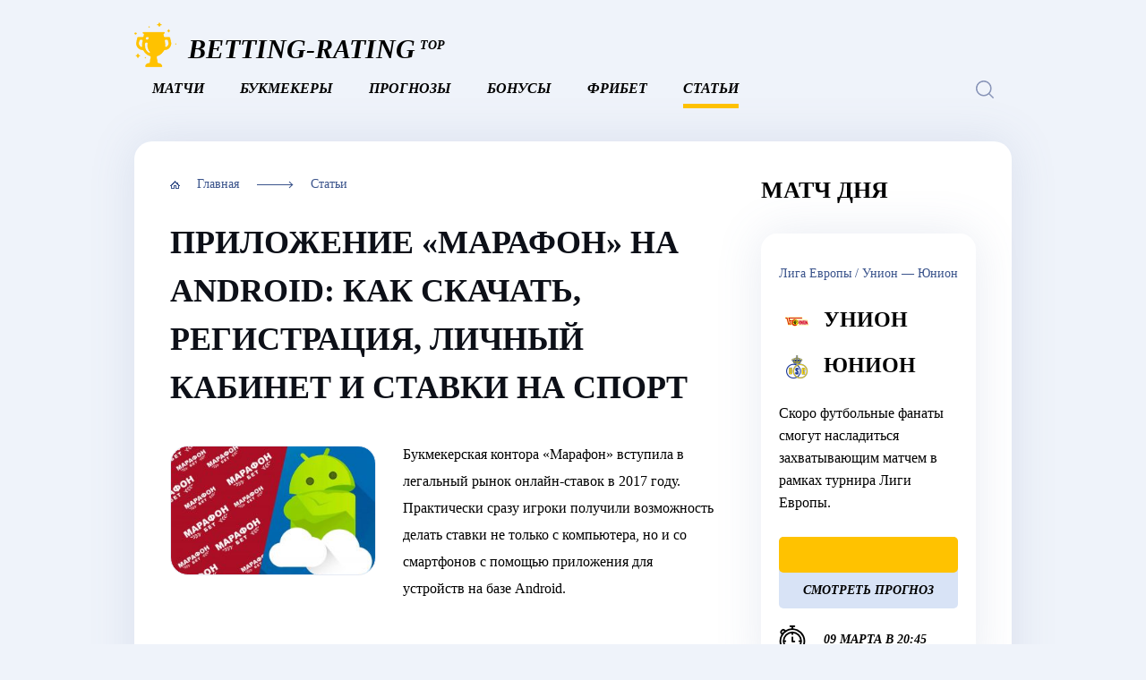

--- FILE ---
content_type: text/html; charset=UTF-8
request_url: https://betting-rating.ru/stati/prilozhenie-marafon-na-android/
body_size: 23234
content:
<!DOCTYPE html><html lang="ru-RU"><head><meta charset="UTF-8"><meta http-equiv="X-UA-Compatible" content="IE=edge"><meta name="viewport" content="width=device-width, initial-scale=1"><link rel="pingback" href="https://betting-rating.ru/xmlrpc.php"/><meta name='robots' content='index, follow, max-image-preview:large, max-snippet:-1, max-video-preview:-1' /><title>Приложение «Марафон» на Android: обзор, установка, регистрация</title><meta name="description" content="Узнайте все про приложение «Марафон» на Android! Обзор функций и возможностей, как установить и настроить, регистрация и ставки, советы, фото + видео." /><link rel="canonical" href="https://betting-rating.ru/stati/prilozhenie-marafon-na-android/" /><meta property="og:locale" content="ru_RU" /><meta property="og:type" content="article" /><meta property="og:title" content="Приложение «Марафон» на Android: обзор, установка, регистрация" /><meta property="og:description" content="Узнайте все про приложение «Марафон» на Android! Обзор функций и возможностей, как установить и настроить, регистрация и ставки, советы, фото + видео." /><meta property="og:url" content="https://betting-rating.ru/stati/prilozhenie-marafon-na-android/" /><meta property="og:site_name" content="Рейтинг букмекерских контор" /><meta property="article:published_time" content="2023-06-17T13:17:28+00:00" /><meta property="og:image" content="https://betting-rating.ru/wp-content/uploads/2023/06/Приложение-Марафон-на-Android.jpg" /><meta property="og:image:width" content="2000" /><meta property="og:image:height" content="1333" /><meta property="og:image:type" content="image/jpeg" /><meta name="author" content="copy" /><meta name="twitter:card" content="summary_large_image" /><meta name="twitter:label1" content="Написано автором" /><meta name="twitter:data1" content="copy" /><meta name="twitter:label2" content="Примерное время для чтения" /><meta name="twitter:data2" content="1 минута" /> <script type="application/ld+json" class="yoast-schema-graph">{
	    "@context": "https://schema.org",
	    "@graph": [
	        {
	            "@type": "WebPage",
	            "@id": "https://betting-rating.ru/stati/prilozhenie-marafon-na-android/",
	            "url": "https://betting-rating.ru/stati/prilozhenie-marafon-na-android/",
	            "name": "Приложение «Марафон» на Android: обзор, установка, регистрация",
	            "isPartOf": {
	                "@id": "https://betting-rating.ru/#website"
	            },
	            "primaryImageOfPage": {
	                "@id": "https://betting-rating.ru/stati/prilozhenie-marafon-na-android/#primaryimage"
	            },
	            "image": {
	                "@id": "https://betting-rating.ru/stati/prilozhenie-marafon-na-android/#primaryimage"
	            },
	            "thumbnailUrl": "https://betting-rating.ru/wp-content/uploads/2023/06/Приложение-Марафон-на-Android.jpg",
	            "datePublished": "2023-06-17T13:17:28+00:00",
	            "dateModified": "2023-06-17T13:17:28+00:00",
	            "author": {
	                "@id": "https://betting-rating.ru/#/schema/person/d7231b12c6acda8fc0b49c55f2a88798"
	            },
	            "description": "Узнайте все про приложение «Марафон» на Android! Обзор функций и возможностей, как установить и настроить, регистрация и ставки, советы, фото + видео.",
	            "breadcrumb": {
	                "@id": "https://betting-rating.ru/stati/prilozhenie-marafon-na-android/#breadcrumb"
	            },
	            "inLanguage": "ru-RU",
	            "potentialAction": [
	                {
	                    "@type": "ReadAction",
	                    "target": [
	                        "https://betting-rating.ru/stati/prilozhenie-marafon-na-android/"
	                    ]
	                }
	            ]
	        },
	        {
	            "@type": "ImageObject",
	            "inLanguage": "ru-RU",
	            "@id": "https://betting-rating.ru/stati/prilozhenie-marafon-na-android/#primaryimage",
	            "url": "https://betting-rating.ru/wp-content/uploads/2023/06/Приложение-Марафон-на-Android.jpg",
	            "contentUrl": "https://betting-rating.ru/wp-content/uploads/2023/06/Приложение-Марафон-на-Android.jpg",
	            "width": 2000,
	            "height": 1333,
	            "caption": "Приложение «Марафон» на Android"
	        },
	        {
	            "@type": "BreadcrumbList",
	            "@id": "https://betting-rating.ru/stati/prilozhenie-marafon-na-android/#breadcrumb",
	            "itemListElement": [
	                {
	                    "@type": "ListItem",
	                    "position": 1,
	                    "name": "Home",
	                    "item": "https://betting-rating.ru/"
	                },
	                {
	                    "@type": "ListItem",
	                    "position": 2,
	                    "name": "Приложение «Марафон» на Android"
	                }
	            ]
	        },
	        {
	            "@type": "WebSite",
	            "@id": "https://betting-rating.ru/#website",
	            "url": "https://betting-rating.ru/",
	            "name": "Рейтинг букмекерских контор",
	            "description": "",
	            "potentialAction": [
	                {
	                    "@type": "SearchAction",
	                    "target": {
	                        "@type": "EntryPoint",
	                        "urlTemplate": "https://betting-rating.ru/?s={search_term_string}"
	                    },
	                    "query-input": {
	                        "@type": "PropertyValueSpecification",
	                        "valueRequired": true,
	                        "valueName": "search_term_string"
	                    }
	                }
	            ],
	            "inLanguage": "ru-RU"
	        },
	        {
	            "@type": "Person",
	            "@id": "https://betting-rating.ru/#/schema/person/d7231b12c6acda8fc0b49c55f2a88798",
	            "name": "copy",
	            "image": {
	                "@type": "ImageObject",
	                "inLanguage": "ru-RU",
	                "@id": "https://betting-rating.ru/#/schema/person/image/",
	                "url": "https://secure.gravatar.com/avatar/096ba55f0551f078f9014879574f424f7f70c0d0d78ed30f684d465772464b0f?s=96&d=mm&r=g",
	                "contentUrl": "https://secure.gravatar.com/avatar/096ba55f0551f078f9014879574f424f7f70c0d0d78ed30f684d465772464b0f?s=96&d=mm&r=g",
	                "caption": "copy"
	            },
	            "url": "https://betting-rating.ru/author/copy/"
	        }
	    ]
	}</script> <link rel="alternate" type="application/rss+xml" title="Рейтинг букмекерских контор &raquo; Лента комментариев к &laquo;Приложение «Марафон» на Android&raquo;" href="https://betting-rating.ru/stati/prilozhenie-marafon-na-android/feed/" /><link rel="alternate" title="oEmbed (JSON)" type="application/json+oembed" href="https://betting-rating.ru/wp-json/oembed/1.0/embed?url=https%3A%2F%2Fbetting-rating.ru%2Fstati%2Fprilozhenie-marafon-na-android%2F" /><link rel="alternate" title="oEmbed (XML)" type="text/xml+oembed" href="https://betting-rating.ru/wp-json/oembed/1.0/embed?url=https%3A%2F%2Fbetting-rating.ru%2Fstati%2Fprilozhenie-marafon-na-android%2F&#038;format=xml" /><style id='wp-img-auto-sizes-contain-inline-css' type='text/css'>img:is([sizes=auto i],[sizes^="auto," i]){contain-intrinsic-size:3000px 1500px}
/*# sourceURL=wp-img-auto-sizes-contain-inline-css */</style><link rel='stylesheet' id='webnavoz_wiki_style-css' href='https://betting-rating.ru/wp-content/cache/autoptimize/css/autoptimize_single_86d27e7fc3c50b44762b8e7752c40913.css?ver=6.9' type='text/css' media='all' /><style id='wp-emoji-styles-inline-css' type='text/css'>img.wp-smiley, img.emoji {
		display: inline !important;
		border: none !important;
		box-shadow: none !important;
		height: 1em !important;
		width: 1em !important;
		margin: 0 0.07em !important;
		vertical-align: -0.1em !important;
		background: none !important;
		padding: 0 !important;
	}
/*# sourceURL=wp-emoji-styles-inline-css */</style><style id='wp-block-library-inline-css' type='text/css'>:root{--wp-block-synced-color:#7a00df;--wp-block-synced-color--rgb:122,0,223;--wp-bound-block-color:var(--wp-block-synced-color);--wp-editor-canvas-background:#ddd;--wp-admin-theme-color:#007cba;--wp-admin-theme-color--rgb:0,124,186;--wp-admin-theme-color-darker-10:#006ba1;--wp-admin-theme-color-darker-10--rgb:0,107,160.5;--wp-admin-theme-color-darker-20:#005a87;--wp-admin-theme-color-darker-20--rgb:0,90,135;--wp-admin-border-width-focus:2px}@media (min-resolution:192dpi){:root{--wp-admin-border-width-focus:1.5px}}.wp-element-button{cursor:pointer}:root .has-very-light-gray-background-color{background-color:#eee}:root .has-very-dark-gray-background-color{background-color:#313131}:root .has-very-light-gray-color{color:#eee}:root .has-very-dark-gray-color{color:#313131}:root .has-vivid-green-cyan-to-vivid-cyan-blue-gradient-background{background:linear-gradient(135deg,#00d084,#0693e3)}:root .has-purple-crush-gradient-background{background:linear-gradient(135deg,#34e2e4,#4721fb 50%,#ab1dfe)}:root .has-hazy-dawn-gradient-background{background:linear-gradient(135deg,#faaca8,#dad0ec)}:root .has-subdued-olive-gradient-background{background:linear-gradient(135deg,#fafae1,#67a671)}:root .has-atomic-cream-gradient-background{background:linear-gradient(135deg,#fdd79a,#004a59)}:root .has-nightshade-gradient-background{background:linear-gradient(135deg,#330968,#31cdcf)}:root .has-midnight-gradient-background{background:linear-gradient(135deg,#020381,#2874fc)}:root{--wp--preset--font-size--normal:16px;--wp--preset--font-size--huge:42px}.has-regular-font-size{font-size:1em}.has-larger-font-size{font-size:2.625em}.has-normal-font-size{font-size:var(--wp--preset--font-size--normal)}.has-huge-font-size{font-size:var(--wp--preset--font-size--huge)}.has-text-align-center{text-align:center}.has-text-align-left{text-align:left}.has-text-align-right{text-align:right}.has-fit-text{white-space:nowrap!important}#end-resizable-editor-section{display:none}.aligncenter{clear:both}.items-justified-left{justify-content:flex-start}.items-justified-center{justify-content:center}.items-justified-right{justify-content:flex-end}.items-justified-space-between{justify-content:space-between}.screen-reader-text{border:0;clip-path:inset(50%);height:1px;margin:-1px;overflow:hidden;padding:0;position:absolute;width:1px;word-wrap:normal!important}.screen-reader-text:focus{background-color:#ddd;clip-path:none;color:#444;display:block;font-size:1em;height:auto;left:5px;line-height:normal;padding:15px 23px 14px;text-decoration:none;top:5px;width:auto;z-index:100000}html :where(.has-border-color){border-style:solid}html :where([style*=border-top-color]){border-top-style:solid}html :where([style*=border-right-color]){border-right-style:solid}html :where([style*=border-bottom-color]){border-bottom-style:solid}html :where([style*=border-left-color]){border-left-style:solid}html :where([style*=border-width]){border-style:solid}html :where([style*=border-top-width]){border-top-style:solid}html :where([style*=border-right-width]){border-right-style:solid}html :where([style*=border-bottom-width]){border-bottom-style:solid}html :where([style*=border-left-width]){border-left-style:solid}html :where(img[class*=wp-image-]){height:auto;max-width:100%}:where(figure){margin:0 0 1em}html :where(.is-position-sticky){--wp-admin--admin-bar--position-offset:var(--wp-admin--admin-bar--height,0px)}@media screen and (max-width:600px){html :where(.is-position-sticky){--wp-admin--admin-bar--position-offset:0px}}

/*# sourceURL=wp-block-library-inline-css */</style><style id='wp-block-group-inline-css' type='text/css'>.wp-block-group{box-sizing:border-box}:where(.wp-block-group.wp-block-group-is-layout-constrained){position:relative}
/*# sourceURL=https://betting-rating.ru/wp-includes/blocks/group/style.min.css */</style><style id='global-styles-inline-css' type='text/css'>:root{--wp--preset--aspect-ratio--square: 1;--wp--preset--aspect-ratio--4-3: 4/3;--wp--preset--aspect-ratio--3-4: 3/4;--wp--preset--aspect-ratio--3-2: 3/2;--wp--preset--aspect-ratio--2-3: 2/3;--wp--preset--aspect-ratio--16-9: 16/9;--wp--preset--aspect-ratio--9-16: 9/16;--wp--preset--color--black: #000000;--wp--preset--color--cyan-bluish-gray: #abb8c3;--wp--preset--color--white: #ffffff;--wp--preset--color--pale-pink: #f78da7;--wp--preset--color--vivid-red: #cf2e2e;--wp--preset--color--luminous-vivid-orange: #ff6900;--wp--preset--color--luminous-vivid-amber: #fcb900;--wp--preset--color--light-green-cyan: #7bdcb5;--wp--preset--color--vivid-green-cyan: #00d084;--wp--preset--color--pale-cyan-blue: #8ed1fc;--wp--preset--color--vivid-cyan-blue: #0693e3;--wp--preset--color--vivid-purple: #9b51e0;--wp--preset--gradient--vivid-cyan-blue-to-vivid-purple: linear-gradient(135deg,rgb(6,147,227) 0%,rgb(155,81,224) 100%);--wp--preset--gradient--light-green-cyan-to-vivid-green-cyan: linear-gradient(135deg,rgb(122,220,180) 0%,rgb(0,208,130) 100%);--wp--preset--gradient--luminous-vivid-amber-to-luminous-vivid-orange: linear-gradient(135deg,rgb(252,185,0) 0%,rgb(255,105,0) 100%);--wp--preset--gradient--luminous-vivid-orange-to-vivid-red: linear-gradient(135deg,rgb(255,105,0) 0%,rgb(207,46,46) 100%);--wp--preset--gradient--very-light-gray-to-cyan-bluish-gray: linear-gradient(135deg,rgb(238,238,238) 0%,rgb(169,184,195) 100%);--wp--preset--gradient--cool-to-warm-spectrum: linear-gradient(135deg,rgb(74,234,220) 0%,rgb(151,120,209) 20%,rgb(207,42,186) 40%,rgb(238,44,130) 60%,rgb(251,105,98) 80%,rgb(254,248,76) 100%);--wp--preset--gradient--blush-light-purple: linear-gradient(135deg,rgb(255,206,236) 0%,rgb(152,150,240) 100%);--wp--preset--gradient--blush-bordeaux: linear-gradient(135deg,rgb(254,205,165) 0%,rgb(254,45,45) 50%,rgb(107,0,62) 100%);--wp--preset--gradient--luminous-dusk: linear-gradient(135deg,rgb(255,203,112) 0%,rgb(199,81,192) 50%,rgb(65,88,208) 100%);--wp--preset--gradient--pale-ocean: linear-gradient(135deg,rgb(255,245,203) 0%,rgb(182,227,212) 50%,rgb(51,167,181) 100%);--wp--preset--gradient--electric-grass: linear-gradient(135deg,rgb(202,248,128) 0%,rgb(113,206,126) 100%);--wp--preset--gradient--midnight: linear-gradient(135deg,rgb(2,3,129) 0%,rgb(40,116,252) 100%);--wp--preset--font-size--small: 13px;--wp--preset--font-size--medium: 20px;--wp--preset--font-size--large: 36px;--wp--preset--font-size--x-large: 42px;--wp--preset--spacing--20: 0.44rem;--wp--preset--spacing--30: 0.67rem;--wp--preset--spacing--40: 1rem;--wp--preset--spacing--50: 1.5rem;--wp--preset--spacing--60: 2.25rem;--wp--preset--spacing--70: 3.38rem;--wp--preset--spacing--80: 5.06rem;--wp--preset--shadow--natural: 6px 6px 9px rgba(0, 0, 0, 0.2);--wp--preset--shadow--deep: 12px 12px 50px rgba(0, 0, 0, 0.4);--wp--preset--shadow--sharp: 6px 6px 0px rgba(0, 0, 0, 0.2);--wp--preset--shadow--outlined: 6px 6px 0px -3px rgb(255, 255, 255), 6px 6px rgb(0, 0, 0);--wp--preset--shadow--crisp: 6px 6px 0px rgb(0, 0, 0);}:where(.is-layout-flex){gap: 0.5em;}:where(.is-layout-grid){gap: 0.5em;}body .is-layout-flex{display: flex;}.is-layout-flex{flex-wrap: wrap;align-items: center;}.is-layout-flex > :is(*, div){margin: 0;}body .is-layout-grid{display: grid;}.is-layout-grid > :is(*, div){margin: 0;}:where(.wp-block-columns.is-layout-flex){gap: 2em;}:where(.wp-block-columns.is-layout-grid){gap: 2em;}:where(.wp-block-post-template.is-layout-flex){gap: 1.25em;}:where(.wp-block-post-template.is-layout-grid){gap: 1.25em;}.has-black-color{color: var(--wp--preset--color--black) !important;}.has-cyan-bluish-gray-color{color: var(--wp--preset--color--cyan-bluish-gray) !important;}.has-white-color{color: var(--wp--preset--color--white) !important;}.has-pale-pink-color{color: var(--wp--preset--color--pale-pink) !important;}.has-vivid-red-color{color: var(--wp--preset--color--vivid-red) !important;}.has-luminous-vivid-orange-color{color: var(--wp--preset--color--luminous-vivid-orange) !important;}.has-luminous-vivid-amber-color{color: var(--wp--preset--color--luminous-vivid-amber) !important;}.has-light-green-cyan-color{color: var(--wp--preset--color--light-green-cyan) !important;}.has-vivid-green-cyan-color{color: var(--wp--preset--color--vivid-green-cyan) !important;}.has-pale-cyan-blue-color{color: var(--wp--preset--color--pale-cyan-blue) !important;}.has-vivid-cyan-blue-color{color: var(--wp--preset--color--vivid-cyan-blue) !important;}.has-vivid-purple-color{color: var(--wp--preset--color--vivid-purple) !important;}.has-black-background-color{background-color: var(--wp--preset--color--black) !important;}.has-cyan-bluish-gray-background-color{background-color: var(--wp--preset--color--cyan-bluish-gray) !important;}.has-white-background-color{background-color: var(--wp--preset--color--white) !important;}.has-pale-pink-background-color{background-color: var(--wp--preset--color--pale-pink) !important;}.has-vivid-red-background-color{background-color: var(--wp--preset--color--vivid-red) !important;}.has-luminous-vivid-orange-background-color{background-color: var(--wp--preset--color--luminous-vivid-orange) !important;}.has-luminous-vivid-amber-background-color{background-color: var(--wp--preset--color--luminous-vivid-amber) !important;}.has-light-green-cyan-background-color{background-color: var(--wp--preset--color--light-green-cyan) !important;}.has-vivid-green-cyan-background-color{background-color: var(--wp--preset--color--vivid-green-cyan) !important;}.has-pale-cyan-blue-background-color{background-color: var(--wp--preset--color--pale-cyan-blue) !important;}.has-vivid-cyan-blue-background-color{background-color: var(--wp--preset--color--vivid-cyan-blue) !important;}.has-vivid-purple-background-color{background-color: var(--wp--preset--color--vivid-purple) !important;}.has-black-border-color{border-color: var(--wp--preset--color--black) !important;}.has-cyan-bluish-gray-border-color{border-color: var(--wp--preset--color--cyan-bluish-gray) !important;}.has-white-border-color{border-color: var(--wp--preset--color--white) !important;}.has-pale-pink-border-color{border-color: var(--wp--preset--color--pale-pink) !important;}.has-vivid-red-border-color{border-color: var(--wp--preset--color--vivid-red) !important;}.has-luminous-vivid-orange-border-color{border-color: var(--wp--preset--color--luminous-vivid-orange) !important;}.has-luminous-vivid-amber-border-color{border-color: var(--wp--preset--color--luminous-vivid-amber) !important;}.has-light-green-cyan-border-color{border-color: var(--wp--preset--color--light-green-cyan) !important;}.has-vivid-green-cyan-border-color{border-color: var(--wp--preset--color--vivid-green-cyan) !important;}.has-pale-cyan-blue-border-color{border-color: var(--wp--preset--color--pale-cyan-blue) !important;}.has-vivid-cyan-blue-border-color{border-color: var(--wp--preset--color--vivid-cyan-blue) !important;}.has-vivid-purple-border-color{border-color: var(--wp--preset--color--vivid-purple) !important;}.has-vivid-cyan-blue-to-vivid-purple-gradient-background{background: var(--wp--preset--gradient--vivid-cyan-blue-to-vivid-purple) !important;}.has-light-green-cyan-to-vivid-green-cyan-gradient-background{background: var(--wp--preset--gradient--light-green-cyan-to-vivid-green-cyan) !important;}.has-luminous-vivid-amber-to-luminous-vivid-orange-gradient-background{background: var(--wp--preset--gradient--luminous-vivid-amber-to-luminous-vivid-orange) !important;}.has-luminous-vivid-orange-to-vivid-red-gradient-background{background: var(--wp--preset--gradient--luminous-vivid-orange-to-vivid-red) !important;}.has-very-light-gray-to-cyan-bluish-gray-gradient-background{background: var(--wp--preset--gradient--very-light-gray-to-cyan-bluish-gray) !important;}.has-cool-to-warm-spectrum-gradient-background{background: var(--wp--preset--gradient--cool-to-warm-spectrum) !important;}.has-blush-light-purple-gradient-background{background: var(--wp--preset--gradient--blush-light-purple) !important;}.has-blush-bordeaux-gradient-background{background: var(--wp--preset--gradient--blush-bordeaux) !important;}.has-luminous-dusk-gradient-background{background: var(--wp--preset--gradient--luminous-dusk) !important;}.has-pale-ocean-gradient-background{background: var(--wp--preset--gradient--pale-ocean) !important;}.has-electric-grass-gradient-background{background: var(--wp--preset--gradient--electric-grass) !important;}.has-midnight-gradient-background{background: var(--wp--preset--gradient--midnight) !important;}.has-small-font-size{font-size: var(--wp--preset--font-size--small) !important;}.has-medium-font-size{font-size: var(--wp--preset--font-size--medium) !important;}.has-large-font-size{font-size: var(--wp--preset--font-size--large) !important;}.has-x-large-font-size{font-size: var(--wp--preset--font-size--x-large) !important;}
/*# sourceURL=global-styles-inline-css */</style><style id='classic-theme-styles-inline-css' type='text/css'>/*! This file is auto-generated */
.wp-block-button__link{color:#fff;background-color:#32373c;border-radius:9999px;box-shadow:none;text-decoration:none;padding:calc(.667em + 2px) calc(1.333em + 2px);font-size:1.125em}.wp-block-file__button{background:#32373c;color:#fff;text-decoration:none}
/*# sourceURL=/wp-includes/css/classic-themes.min.css */</style><link rel='stylesheet' id='style-vote2x-css' href='https://betting-rating.ru/wp-content/cache/autoptimize/css/autoptimize_single_19792dd3fc7de5497592fc72fa168781.css?1_2_2&#038;ver=6.9' type='text/css' media='all' /><link rel='stylesheet' id='owl2-css' href='https://betting-rating.ru/wp-content/themes/betting/js/OwlCarousel2/docs/assets/owlcarousel/assets/owl.carousel.min.css' type='text/css' media='all' /><link rel='stylesheet' id='owl3-css' href='https://betting-rating.ru/wp-content/themes/betting/js/OwlCarousel2/docs/assets/owlcarousel/assets/owl.theme.default.min.css' type='text/css' media='all' /><link rel='stylesheet' id='fancybox-css' href='https://betting-rating.ru/wp-content/plugins/easy-fancybox/fancybox/1.5.4/jquery.fancybox.min.css?ver=6.9' type='text/css' media='screen' /><style id='fancybox-inline-css' type='text/css'>#fancybox-outer{background:#ffffff}#fancybox-content{background:#ffffff;border-color:#ffffff;color:#000000;}#fancybox-title,#fancybox-title-float-main{color:#fff}
/*# sourceURL=fancybox-inline-css */</style><link rel='stylesheet' id='main-css' href='https://betting-rating.ru/wp-content/cache/autoptimize/css/autoptimize_single_9656a1eb7e8c9a5774a81bc7a63d29bc.css?ver=6.9' type='text/css' media='all' /> <script defer type="text/javascript" src="https://betting-rating.ru/wp-includes/js/jquery/jquery.min.js?ver=3.7.1" id="jquery-core-js"></script> <script defer type="text/javascript" src="https://betting-rating.ru/wp-includes/js/jquery/jquery-migrate.min.js?ver=3.4.1" id="jquery-migrate-js"></script> <script defer type="text/javascript" src="https://betting-rating.ru/wp-content/cache/autoptimize/js/autoptimize_single_52e28a99ff899a3a1c7f4ae0dc400d05.js?ver=6.9" id="webnavoz_wiki_script-js"></script> <link rel="https://api.w.org/" href="https://betting-rating.ru/wp-json/" /><link rel="alternate" title="JSON" type="application/json" href="https://betting-rating.ru/wp-json/wp/v2/posts/6429" /><link rel="EditURI" type="application/rsd+xml" title="RSD" href="https://betting-rating.ru/xmlrpc.php?rsd" /><meta name="generator" content="WordPress 6.9" /><link rel='shortlink' href='https://betting-rating.ru/?p=6429' /> <script defer src="[data-uri]"></script> <style type="text/css">@media screen and (min-width:800px){.webnavoz_wiki_icon{filter:opacity(.5) drop-shadow(0 0 0 #3bad4e)}.webnavoz_wiki_zag,.webnavoz_wiki_snippet{color:#3bad4e}.webnavoz_wiki_text{color:#3b3e5e}}</style><link rel="icon" type="image/png" href="https://betting-rating.ru/wp-content/themes/betting/i/logo.png"><meta name="yandex-verification" content="e2f8ec829e3884a7" /><meta name="UFFILIATES" content="ok"><link rel='stylesheet' id='wn_grid_style-css' href='https://betting-rating.ru/wp-content/plugins/webnavoz-grid/css/wn-grid.min.css?ver=6.9' type='text/css' media='all' /><link rel='stylesheet' id='webnavoz_faq_css-css' href='https://betting-rating.ru/wp-content/cache/autoptimize/css/autoptimize_single_4bcf432706b5c36299053aebb7750e9b.css?ver=6.9' type='text/css' media='all' /><link rel='stylesheet' id='niceseo_opros_css_frontend-css' href='https://betting-rating.ru/wp-content/plugins/niceseo-opros/niceseo-opros.min.css?ver=6.9' type='text/css' media='all' /></head><body class="wp-singular post-template-default single single-post postid-6429 single-format-standard wp-theme-betting"><header><div> <a href="/" id="hd1"><div>Betting-Rating</div><div>Top</div> </a><div id="hd2"><ul><li id="menu-item-22" class="menu-item menu-item-type-taxonomy menu-item-object-category menu-item-22"><a href="https://betting-rating.ru/matchi/">Матчи</a></li><li id="menu-item-21" class="menu-item menu-item-type-taxonomy menu-item-object-category menu-item-21"><a href="https://betting-rating.ru/bukmekery/">Букмекеры</a></li><li id="menu-item-23" class="menu-item menu-item-type-taxonomy menu-item-object-category menu-item-23"><a href="https://betting-rating.ru/prognozy/">Прогнозы</a></li><li id="menu-item-20" class="menu-item menu-item-type-taxonomy menu-item-object-category menu-item-20"><a href="https://betting-rating.ru/bonusy/">Бонусы</a></li><li id="menu-item-3564" class="menu-item menu-item-type-taxonomy menu-item-object-category menu-item-3564"><a href="https://betting-rating.ru/fribet/">Фрибет</a></li><li id="menu-item-24" class="menu-item menu-item-type-taxonomy menu-item-object-category current-post-ancestor current-menu-parent current-post-parent menu-item-24"><a href="https://betting-rating.ru/stati/">Статьи</a></li></ul></div><div id="hd3"><form class="search" method="get" action="https://betting-rating.ru/"> <input type="text" name="s" placeholder="Поиск информации на портале" value="" /> <button type="submit" aria-label="Найти"></button></form></div><div id="hd3-icon"></div><div id="hd-mob-button"></div><div id="hd-mob-menu"><ul><li id="menu-item-22" class="menu-item menu-item-type-taxonomy menu-item-object-category menu-item-22"><a href="https://betting-rating.ru/matchi/">Матчи</a></li><li id="menu-item-21" class="menu-item menu-item-type-taxonomy menu-item-object-category menu-item-21"><a href="https://betting-rating.ru/bukmekery/">Букмекеры</a></li><li id="menu-item-23" class="menu-item menu-item-type-taxonomy menu-item-object-category menu-item-23"><a href="https://betting-rating.ru/prognozy/">Прогнозы</a></li><li id="menu-item-20" class="menu-item menu-item-type-taxonomy menu-item-object-category menu-item-20"><a href="https://betting-rating.ru/bonusy/">Бонусы</a></li><li id="menu-item-3564" class="menu-item menu-item-type-taxonomy menu-item-object-category menu-item-3564"><a href="https://betting-rating.ru/fribet/">Фрибет</a></li><li id="menu-item-24" class="menu-item menu-item-type-taxonomy menu-item-object-category current-post-ancestor current-menu-parent current-post-parent menu-item-24"><a href="https://betting-rating.ru/stati/">Статьи</a></li></ul></div></div></header><div id="main"><div><div id="wrap"><div id="left"><div id="bread"> <a id="bread_home" href="/">Главная</a> <a href="https://betting-rating.ru/stati/">Статьи</a></div><h1 class="post__heading">Приложение «Марафон» на Android: как скачать, регистрация, личный кабинет и ставки на спорт</h1><div id="li"> <a id="li-left" href="https://betting-rating.ru/wp-content/uploads/2023/06/Приложение-Марафон-на-Android-1024x682.jpg" style="background-image:url(https://betting-rating.ru/wp-content/uploads/2023/06/Приложение-Марафон-на-Android-300x200.jpg)"></a><div id="li-right"><div id="li-right-intro">Букмекерская контора «Марафон» вступила в легальный рынок онлайн-ставок в 2017 году. Практически сразу игроки получили возможность делать ставки не только с компьютера, но и со смартфонов с помощью приложения для устройств на базе Android.</div><div id="li-right-bottom"></div></div></div><div id="left_content"><div class="post__entry"><p style="text-align: justify;">В статье рассмотрим, где можно загрузить данное программное обеспечение от <a href="https://betting-rating.ru/bukmekery/marafon/" target="_blank" rel="noopener">БК «Марафон»</a>, какие функции оно предоставляет и насколько удобно делать ставки с его помощью.</p><p><a href="https://www.marathonbet.ru/su/" target="_blank" rel="noopener"><img fetchpriority="high" decoding="async" class="aligncenter wp-image-6435 size-full" src="https://betting-rating.ru/wp-content/uploads/2023/06/maraphonandroid.png" alt="" width="1176" height="156" srcset="https://betting-rating.ru/wp-content/uploads/2023/06/maraphonandroid.png 1176w, https://betting-rating.ru/wp-content/uploads/2023/06/maraphonandroid-300x40.png 300w, https://betting-rating.ru/wp-content/uploads/2023/06/maraphonandroid-1024x136.png 1024w, https://betting-rating.ru/wp-content/uploads/2023/06/maraphonandroid-768x102.png 768w" sizes="(max-width: 1176px) 100vw, 1176px" /></a></p><div id="toc_container" class="no_bullets"><p class="toc_title">Содержание</p><ul class="toc_list"><li><a href="#___Android">Загрузка и установка приложения на Android</a></li><li><a href="#i">Вход и создание аккаунта</a></li><li><a href="#i-2">Функционал мобильного приложения</a><ul><li><a href="#i-3">Дизайн</a></li><li><a href="#i-4">Режим «Лайв» и линия</a></li><li><a href="#i-5">Ставки и информация о турнире</a></li><li><a href="#i-6">Размещение ставок в приложении</a></li></ul></li><li><a href="#i-7">Дополнительные функции</a><ul><li><a href="#i-8">Видеотрансляции</a></li><li><a href="#i-9">Ставка в один клик</a></li><li><a href="#i-10">Спортивные результаты</a></li></ul></li><li><a href="#i-11">Пополнение баланса и вывод средств</a></li><li><a href="#FAQ">FAQ. Ответы на частые вопросы</a><ul><li><a href="#i-12">Видео – Обзор букмекера «Марафон»</a></li></ul></li></ul></div><h2 style="text-align: justify;"><span id="___Android">Загрузка и установка приложения на Android</span></h2><p style="text-align: justify;"><strong>Шаг 1</strong>. Самым простым и надежным способом загрузить приложение на устройство Android является переход в <a href="https://betting-rating.ru/stati/mobilnaya-versiya-bk-marafon/" target="_blank" rel="noopener">мобильную версию</a> веб-сайта букмекерской компании «Марафон». Вверху экрана сразу же будет видна ссылка для загрузки соответствующего программного обеспечения.</p><div id="attachment_6437" style="width: 310px" class="wp-caption aligncenter"><a href="https://betting-rating.ru/wp-content/uploads/2023/06/Кнопка-для-загрузки-мобильного-приложения.png"><img decoding="async" aria-describedby="caption-attachment-6437" class="wp-image-6437" src="https://betting-rating.ru/wp-content/uploads/2023/06/Кнопка-для-загрузки-мобильного-приложения.png" alt="Кнопка для загрузки мобильного приложения" width="300" height="577" srcset="https://betting-rating.ru/wp-content/uploads/2023/06/Кнопка-для-загрузки-мобильного-приложения.png 417w, https://betting-rating.ru/wp-content/uploads/2023/06/Кнопка-для-загрузки-мобильного-приложения-156x300.png 156w" sizes="(max-width: 300px) 100vw, 300px" /></a><p id="caption-attachment-6437" class="wp-caption-text">Кнопка для загрузки мобильного приложения</p></div><p style="text-align: justify;"><strong>Шаг 2</strong>. Если окно загрузки не появилось, следует перейти в меню, которое находится в левом верхнем углу экрана. Затем выберите опцию «Скачать приложение».</p><div id="attachment_6439" style="width: 310px" class="wp-caption aligncenter"><a href="https://betting-rating.ru/wp-content/uploads/2023/06/Скачать-приложени.png"><img decoding="async" aria-describedby="caption-attachment-6439" class="wp-image-6439" src="https://betting-rating.ru/wp-content/uploads/2023/06/Скачать-приложени.png" alt="Скачать приложение" width="300" height="574" srcset="https://betting-rating.ru/wp-content/uploads/2023/06/Скачать-приложени.png 417w, https://betting-rating.ru/wp-content/uploads/2023/06/Скачать-приложени-157x300.png 157w" sizes="(max-width: 300px) 100vw, 300px" /></a><p id="caption-attachment-6439" class="wp-caption-text">Скачать приложение</p></div><p style="text-align: justify;"><strong>Шаг 3</strong>. Откроется яркая страница с двумя чёрными иконками. Необходимо выбрать иконку с символом Android и нажать на неё. На следующей странице также нажмите «Скачать приложение». Кроме самого приложения, там будет предоставлена инструкция по установке.</p><div id="attachment_6440" style="width: 988px" class="wp-caption aligncenter"><a href="https://betting-rating.ru/wp-content/uploads/2023/06/Кроме-самого-софта-на-ней-представлена-инструкция-по-установке.png"><img decoding="async" aria-describedby="caption-attachment-6440" class="size-full wp-image-6440" src="https://betting-rating.ru/wp-content/uploads/2023/06/Кроме-самого-софта-на-ней-представлена-инструкция-по-установке.png" alt="Кроме самого софта, на ней представлена инструкция по установке" width="978" height="856" srcset="https://betting-rating.ru/wp-content/uploads/2023/06/Кроме-самого-софта-на-ней-представлена-инструкция-по-установке.png 978w, https://betting-rating.ru/wp-content/uploads/2023/06/Кроме-самого-софта-на-ней-представлена-инструкция-по-установке-300x263.png 300w, https://betting-rating.ru/wp-content/uploads/2023/06/Кроме-самого-софта-на-ней-представлена-инструкция-по-установке-768x672.png 768w" sizes="(max-width: 978px) 100vw, 978px" /></a><p id="caption-attachment-6440" class="wp-caption-text">Кроме самого софта, на ней представлена инструкция по установке</p></div><p style="text-align: justify;"><strong>Шаг 4</strong>. Во всплывающем окне нажмите «ОК», чтобы сохранить файл <em>apk</em>. Затем примите все условия установки на каждом этапе и откройте приложение. Не беспокойтесь: данное программное обеспечение прошло проверку на наличие вирусов и является безопасным для любого устройства.</p><div id="attachment_6441" style="width: 1000px" class="wp-caption aligncenter"><a href="https://betting-rating.ru/wp-content/uploads/2023/06/Процедура-установки-приложения.png"><img decoding="async" aria-describedby="caption-attachment-6441" class="size-full wp-image-6441" src="https://betting-rating.ru/wp-content/uploads/2023/06/Процедура-установки-приложения.png" alt="Процедура установки приложения" width="990" height="571" srcset="https://betting-rating.ru/wp-content/uploads/2023/06/Процедура-установки-приложения.png 990w, https://betting-rating.ru/wp-content/uploads/2023/06/Процедура-установки-приложения-300x173.png 300w, https://betting-rating.ru/wp-content/uploads/2023/06/Процедура-установки-приложения-768x443.png 768w" sizes="(max-width: 990px) 100vw, 990px" /></a><p id="caption-attachment-6441" class="wp-caption-text">Процедура установки приложения</p></div><blockquote><p style="text-align: justify;"><strong>Обратите внимание</strong>! Если на вашем смартфоне не активирована функция установки приложений из неизвестных источников, исправьте это заранее. Для этого перейдите в раздел «Настройки», затем в «Безопасность» и выберите опцию «Да» в разделе «Установка из неизвестных источников».</p></blockquote><h2 style="text-align: justify;"><span id="i">Вход и создание аккаунта</span></h2><p style="text-align: justify;"><strong>Шаг 1</strong>. Чтобы войти в личный кабинет, нажмите кнопку «Вход» в верхней части страницы. Рядом с ней находится кнопка «Регистрация». Щелкните на ней, чтобы создать личный аккаунт.</p><div id="attachment_6442" style="width: 310px" class="wp-caption aligncenter"><a href="https://betting-rating.ru/wp-content/uploads/2023/06/Вход-и-регистрация.png"><img decoding="async" aria-describedby="caption-attachment-6442" class="wp-image-6442" src="https://betting-rating.ru/wp-content/uploads/2023/06/Вход-и-регистрация.png" alt="Вход и регистрация" width="300" height="577" srcset="https://betting-rating.ru/wp-content/uploads/2023/06/Вход-и-регистрация.png 417w, https://betting-rating.ru/wp-content/uploads/2023/06/Вход-и-регистрация-156x300.png 156w" sizes="(max-width: 300px) 100vw, 300px" /></a><p id="caption-attachment-6442" class="wp-caption-text">Вход и регистрация</p></div><p style="text-align: justify;"><strong>Шаг 2</strong>. Откроется анкета для новых клиентов. В отличие от многих других <a href="https://betting-rating.ru/faq/kak-rabotayut-bukmekerskie-kontory/" target="_blank" rel="noopener">букмекерских контор</a>, у «Марафонбет» она очень подробная. Вам потребуется указать личные данные, придумать логин, пароль и секретный вопрос, а также предоставить свой адрес и контактные данные.</p><div id="attachment_6443" style="width: 963px" class="wp-caption aligncenter"><a href="https://betting-rating.ru/wp-content/uploads/2023/06/Процедура-создания-профиля.png"><img decoding="async" aria-describedby="caption-attachment-6443" class="wp-image-6443 size-full" src="https://betting-rating.ru/wp-content/uploads/2023/06/Процедура-создания-профиля.png" alt="Процедура создания профиля" width="953" height="824" srcset="https://betting-rating.ru/wp-content/uploads/2023/06/Процедура-создания-профиля.png 953w, https://betting-rating.ru/wp-content/uploads/2023/06/Процедура-создания-профиля-300x259.png 300w, https://betting-rating.ru/wp-content/uploads/2023/06/Процедура-создания-профиля-768x664.png 768w" sizes="(max-width: 953px) 100vw, 953px" /></a><p id="caption-attachment-6443" class="wp-caption-text">Процедура создания профиля</p></div><p style="text-align: justify;"><strong>Шаг 3</strong>. На последнем этапе настраиваем часовой пояс, выбираем валюту и формат коэффициента. Поставьте галочки, соглашаясь с правилами системы, и нажмите кнопку «Зарегистрироваться».</p><div id="attachment_6444" style="width: 310px" class="wp-caption aligncenter"><a href="https://betting-rating.ru/wp-content/uploads/2023/06/Финальный-этап-регистрации.png"><img decoding="async" aria-describedby="caption-attachment-6444" class="wp-image-6444" src="https://betting-rating.ru/wp-content/uploads/2023/06/Финальный-этап-регистрации.png" alt="Финальный этап регистрации" width="300" height="576" srcset="https://betting-rating.ru/wp-content/uploads/2023/06/Финальный-этап-регистрации.png 417w, https://betting-rating.ru/wp-content/uploads/2023/06/Финальный-этап-регистрации-156x300.png 156w" sizes="(max-width: 300px) 100vw, 300px" /></a><p id="caption-attachment-6444" class="wp-caption-text">Финальный этап регистрации</p></div><p style="text-align: justify;">После регистрации вам будет необходимо пройти процедуру идентификации, чтобы подтвердить свою личность.</p><blockquote class="style1"><p>Для этого вы можете войти через Госуслуги или отправить сканы своего паспорта. В течение 24 часов ваш профиль будет активирован.</p></blockquote><h2 style="text-align: justify;"><span id="i-2">Функционал мобильного приложения</span></h2><p style="text-align: justify;">Приложение букмекерской компании регулярно обновляется, радуя пользователей новыми возможностями. В настоящее время для навигации в приложении используются три меню.</p><ol style="text-align: justify;"><li><strong>Вертикальное меню</strong>, которое открывается при нажатии на логотип букмекерской компании в верхнем левом углу.</li><li><strong>Нижнее меню</strong>, состоящее из кнопок «Live», «Спорт», «Купон» и «Мои ставки».</li><li><strong>Личный кабинет</strong>, доступный после прохождения процесса регистрации, расположен в правом верхнем углу экрана.</li></ol><p style="text-align: justify;">В приложении имеется несколько вкладок, на которых представлены все необходимые функции для полноценных ставок. Давайте рассмотрим их подробнее.</p><h3 style="text-align: justify;"><span id="i-3">Дизайн</span></h3><p style="text-align: justify;">Визуальное оформление приложения практически полностью повторяет мобильную версию веб-сайта букмекерской компании «Марафон». При запуске открывается экран с минималистичным дизайном: белый фон и надпись «Marathon Bet». Внутри приложения преобладает серо-белая цветовая гамма с редкими акцентами красного и синего цветов.</p><div id="attachment_6445" style="width: 946px" class="wp-caption aligncenter"><a href="https://betting-rating.ru/wp-content/uploads/2023/06/Стартовая-страница-приложения.png"><img decoding="async" aria-describedby="caption-attachment-6445" class="size-full wp-image-6445" src="https://betting-rating.ru/wp-content/uploads/2023/06/Стартовая-страница-приложения.png" alt="Стартовая страница приложения" width="936" height="827" srcset="https://betting-rating.ru/wp-content/uploads/2023/06/Стартовая-страница-приложения.png 936w, https://betting-rating.ru/wp-content/uploads/2023/06/Стартовая-страница-приложения-300x265.png 300w, https://betting-rating.ru/wp-content/uploads/2023/06/Стартовая-страница-приложения-768x679.png 768w" sizes="(max-width: 936px) 100vw, 936px" /></a><p id="caption-attachment-6445" class="wp-caption-text">Стартовая страница приложения</p></div><blockquote class="style1"><p>В отличие от других букмекерских контор, в приложении нельзя изменить цветовую схему. Также отсутствует популярная функция переключения на «темную тему».</p></blockquote><h3 style="text-align: justify;"><span id="i-4">Режим «Лайв» и линия</span></h3><p style="text-align: justify;">Информация о событиях в <a href="https://betting-rating.ru/faq/lajv-stavki/" target="_blank" rel="noopener">режиме «Лайв»</a> отображается на стартовой странице. В центре экрана видно два матча каждого вида спорта, вместе со счетом и основными исходами. Полный список турниров открывается при нажатии на кнопку «Показать все» в каждом блоке.</p><div id="attachment_6446" style="width: 310px" class="wp-caption aligncenter"><a href="https://betting-rating.ru/wp-content/uploads/2023/06/Показать-все.png"><img decoding="async" aria-describedby="caption-attachment-6446" class="wp-image-6446" src="https://betting-rating.ru/wp-content/uploads/2023/06/Показать-все.png" alt="«Показать все»" width="300" height="580" srcset="https://betting-rating.ru/wp-content/uploads/2023/06/Показать-все.png 417w, https://betting-rating.ru/wp-content/uploads/2023/06/Показать-все-155x300.png 155w" sizes="(max-width: 300px) 100vw, 300px" /></a><p id="caption-attachment-6446" class="wp-caption-text">«Показать все»</p></div><p style="text-align: justify;">В верхней части экрана расположена сортировка по видам спорта. Рядом с каждой иконкой указаны красные цифры, показывающие количество текущих событий в каждой дисциплине. Вкладка «Виды спорта» отображает полный список спортивных видов (сначала популярные, затем остальные в алфавитном порядке).</p><div id="attachment_6448" style="width: 915px" class="wp-caption aligncenter"><a href="https://betting-rating.ru/wp-content/uploads/2023/06/Спортивная-линия.png"><img decoding="async" aria-describedby="caption-attachment-6448" class="size-full wp-image-6448" src="https://betting-rating.ru/wp-content/uploads/2023/06/Спортивная-линия.png" alt="Спортивная линия" width="905" height="801" srcset="https://betting-rating.ru/wp-content/uploads/2023/06/Спортивная-линия.png 905w, https://betting-rating.ru/wp-content/uploads/2023/06/Спортивная-линия-300x266.png 300w, https://betting-rating.ru/wp-content/uploads/2023/06/Спортивная-линия-768x680.png 768w" sizes="(max-width: 905px) 100vw, 905px" /></a><p id="caption-attachment-6448" class="wp-caption-text">Спортивная линия</p></div><p style="text-align: justify;">Для доступа к линии предматчевых событий выберите вкладку «Спорт» в нижнем меню. Здесь применяется аналогичная сортировка. По умолчанию отображаются наиболее ожидаемые матчи – чем выше в списке, тем раньше начало игры.</p><div id="attachment_6449" style="width: 310px" class="wp-caption aligncenter"><a href="https://betting-rating.ru/wp-content/uploads/2023/06/Предматчевая-линия.png"><img decoding="async" aria-describedby="caption-attachment-6449" class="wp-image-6449" src="https://betting-rating.ru/wp-content/uploads/2023/06/Предматчевая-линия.png" alt="Предматчевая линия" width="300" height="576" srcset="https://betting-rating.ru/wp-content/uploads/2023/06/Предматчевая-линия.png 417w, https://betting-rating.ru/wp-content/uploads/2023/06/Предматчевая-линия-156x300.png 156w" sizes="(max-width: 300px) 100vw, 300px" /></a><p id="caption-attachment-6449" class="wp-caption-text">Предматчевая линия</p></div><p style="text-align: justify;">При нажатии на кнопку «Показать все» отобразится список лиг и последующих событий, отсортированных по странам. В верхней части страницы доступна сортировка по времени начала матчей. Можно выбрать турниры, начинающиеся через 1, 2, 4 или 8 часов.</p><div id="attachment_6450" style="width: 310px" class="wp-caption aligncenter"><a href="https://betting-rating.ru/wp-content/uploads/2023/06/Доступные-фильтры-в-приложении.png"><img decoding="async" aria-describedby="caption-attachment-6450" class="wp-image-6450" src="https://betting-rating.ru/wp-content/uploads/2023/06/Доступные-фильтры-в-приложении.png" alt="Доступные фильтры в приложении" width="300" height="580" srcset="https://betting-rating.ru/wp-content/uploads/2023/06/Доступные-фильтры-в-приложении.png 417w, https://betting-rating.ru/wp-content/uploads/2023/06/Доступные-фильтры-в-приложении-155x300.png 155w" sizes="(max-width: 300px) 100vw, 300px" /></a><p id="caption-attachment-6450" class="wp-caption-text">Доступные фильтры в приложении</p></div><h3 style="text-align: justify;"><span id="i-5">Ставки и информация о турнире</span></h3><p style="text-align: justify;">При переходе в карточку турнира отображается информация о матче и список возможных исходов, удобно организованный в блоках. Нажатие на диаграмму открывает подробную статистику для обеих команд.</p><div id="attachment_6451" style="width: 926px" class="wp-caption aligncenter"><a href="https://betting-rating.ru/wp-content/uploads/2023/06/Роспись-матча.png"><img decoding="async" aria-describedby="caption-attachment-6451" class="size-full wp-image-6451" src="https://betting-rating.ru/wp-content/uploads/2023/06/Роспись-матча.png" alt="Роспись матча" width="916" height="813" srcset="https://betting-rating.ru/wp-content/uploads/2023/06/Роспись-матча.png 916w, https://betting-rating.ru/wp-content/uploads/2023/06/Роспись-матча-300x266.png 300w, https://betting-rating.ru/wp-content/uploads/2023/06/Роспись-матча-768x682.png 768w" sizes="(max-width: 916px) 100vw, 916px" /></a><p id="caption-attachment-6451" class="wp-caption-text">Роспись матча</p></div><h3 style="text-align: justify;"><span id="i-6">Размещение ставок в приложении</span></h3><p style="text-align: justify;">Чтобы сделать ставку, выберите желаемый коэффициент и нажмите на него. Например, давайте поставим на победу клуба «Вильярреал» в матче против «Манчестер Юнайтед» в пятом туре группового этапа Лиги Чемпионов. Для этого перейдите в карточку матча и нажмите на соответствующую котировку.</p><div id="attachment_6452" style="width: 310px" class="wp-caption aligncenter"><a href="https://betting-rating.ru/wp-content/uploads/2023/06/Выбор-ставки.png"><img decoding="async" aria-describedby="caption-attachment-6452" class="wp-image-6452" src="https://betting-rating.ru/wp-content/uploads/2023/06/Выбор-ставки.png" alt="Выбор ставки" width="300" height="578" srcset="https://betting-rating.ru/wp-content/uploads/2023/06/Выбор-ставки.png 417w, https://betting-rating.ru/wp-content/uploads/2023/06/Выбор-ставки-156x300.png 156w" sizes="(max-width: 300px) 100vw, 300px" /></a><p id="caption-attachment-6452" class="wp-caption-text">Выбор ставки</p></div><p style="text-align: justify;">Внизу экрана откроется купон. Здесь вы указываете сумму ставки и нажимаете кнопку «Разместить пари», если это одиночная ставка. Система сразу покажет возможный выигрыш.</p><div id="attachment_6453" style="width: 310px" class="wp-caption aligncenter"><a href="https://betting-rating.ru/wp-content/uploads/2023/06/Процедура-заключения-пари.png"><img decoding="async" aria-describedby="caption-attachment-6453" class="wp-image-6453" src="https://betting-rating.ru/wp-content/uploads/2023/06/Процедура-заключения-пари.png" alt="Процедура заключения пари" width="300" height="577" srcset="https://betting-rating.ru/wp-content/uploads/2023/06/Процедура-заключения-пари.png 417w, https://betting-rating.ru/wp-content/uploads/2023/06/Процедура-заключения-пари-156x300.png 156w" sizes="(max-width: 300px) 100vw, 300px" /></a><p id="caption-attachment-6453" class="wp-caption-text">Процедура заключения пари</p></div><p style="text-align: justify;">Также имеется возможность делать ставки в формате экспресса, мультиставки и системы. Для этого выберите исходы по очереди, а затем настройте параметры в купоне.</p><div id="attachment_6454" style="width: 310px" class="wp-caption aligncenter"><a href="https://betting-rating.ru/wp-content/uploads/2023/06/Доступные-варианты-ставок.png"><img decoding="async" aria-describedby="caption-attachment-6454" class="wp-image-6454" src="https://betting-rating.ru/wp-content/uploads/2023/06/Доступные-варианты-ставок.png" alt="Доступные варианты ставок" width="300" height="578" srcset="https://betting-rating.ru/wp-content/uploads/2023/06/Доступные-варианты-ставок.png 417w, https://betting-rating.ru/wp-content/uploads/2023/06/Доступные-варианты-ставок-156x300.png 156w" sizes="(max-width: 300px) 100vw, 300px" /></a><p id="caption-attachment-6454" class="wp-caption-text">Доступные варианты ставок</p></div><blockquote><p style="text-align: justify;"><strong>Обратите внимание</strong>! В режиме «Лайв» алгоритм размещения ставок аналогичен. Вы можете делать ставки во время матча, следя за событиями в режиме реального времени.</p></blockquote><div id="vote2x-6272" class="wr-vote2x-tpl" style="width: 790px;height: 200px;background: url(https://betting-rating.ru/wp-content/uploads/2023/05/1_iak-zakonno-staviti-v-bk-marafon.jpg) no-repeat center center;background-size: cover;margin:20px auto;"><span class="wr-mask-vote2ximsge-bg" style=""></span><div class="bg-pvote2x"><div class="title-vote2x" style="">Вам нравится букмекерская контора «Марафон»?</div><div class="button-vote2x"><span class="click-vote2x" data-vote="1" data-id="6272"><span>Да</span></span><span class="click-vote2x" data-vote="2" data-id="6272"><span>Нет</span></span></div></div></div><h2 style="text-align: justify;"><span id="i-7">Дополнительные функции</span></h2><p style="text-align: justify;">Среди приятных дополнений к основному функционалу можно выделить несколько полезных возможностей, такие как прямые трансляции, функция «быстрая ставка» и раздел с результатами матчей. Рассмотрим их подробнее.</p><h3 style="text-align: justify;"><span id="i-8">Видеотрансляции</span></h3><p style="text-align: justify;">Функция трансляций в приложении представлена, однако она может быть несколько неудобной. Во-первых, они доступны только для некоторых лайв-событий. Во-вторых, для просмотра видео ваш баланс должен быть положительным. Чтобы начать просмотр, нужно нажать на иконку видеокамеры в карточке матча.</p><div id="attachment_6455" style="width: 930px" class="wp-caption aligncenter"><a href="https://betting-rating.ru/wp-content/uploads/2023/06/Видеотрансляция-матча-в-приложении.png"><img decoding="async" aria-describedby="caption-attachment-6455" class="size-full wp-image-6455" src="https://betting-rating.ru/wp-content/uploads/2023/06/Видеотрансляция-матча-в-приложении.png" alt="Видеотрансляция матча в приложении" width="920" height="813" srcset="https://betting-rating.ru/wp-content/uploads/2023/06/Видеотрансляция-матча-в-приложении.png 920w, https://betting-rating.ru/wp-content/uploads/2023/06/Видеотрансляция-матча-в-приложении-300x265.png 300w, https://betting-rating.ru/wp-content/uploads/2023/06/Видеотрансляция-матча-в-приложении-768x679.png 768w" sizes="(max-width: 920px) 100vw, 920px" /></a><p id="caption-attachment-6455" class="wp-caption-text">Видеотрансляция матча в приложении</p></div><p style="text-align: justify;">Если видеотрансляция недоступна, вы можете следить за игрой с помощью <strong>анимированной графики</strong>. Она открывается при нажатии на иконку с изображением футбольного поля.</p><div id="attachment_6456" style="width: 310px" class="wp-caption aligncenter"><a href="https://betting-rating.ru/wp-content/uploads/2023/06/Графическая-трансляция.png"><img decoding="async" aria-describedby="caption-attachment-6456" class="wp-image-6456" src="https://betting-rating.ru/wp-content/uploads/2023/06/Графическая-трансляция.png" alt="Графическая трансляция" width="300" height="577" srcset="https://betting-rating.ru/wp-content/uploads/2023/06/Графическая-трансляция.png 417w, https://betting-rating.ru/wp-content/uploads/2023/06/Графическая-трансляция-156x300.png 156w" sizes="(max-width: 300px) 100vw, 300px" /></a><p id="caption-attachment-6456" class="wp-caption-text">Графическая трансляция</p></div><blockquote class="style1"><p>Как видеотрансляция, так и анимация работают плавно и без задержек. Изображение можно развернуть на полный экран или оставить на половине экрана, чтобы одновременно просматривать коэффициенты и делать ставки.</p></blockquote><h3 style="text-align: justify;"><span id="i-9">Ставка в один клик</span></h3><p style="text-align: justify;">Очень удобная функция, особенно для ставок во время лайв-событий. Она позволяет сделать ставку одним нажатием на коэффициент. Чтобы настроить «быструю ставку», необходимо перейти в раздел «Купон» в нижнем меню, нажать на значок шестеренки в левом верхнем углу и переключить ползунок в положение «Включено». Ваша последняя ставка будет сохранена и автоматически подставляться во все последующие ставки при нажатии на коэффициент.</p><div id="attachment_6457" style="width: 988px" class="wp-caption aligncenter"><a href="https://betting-rating.ru/wp-content/uploads/2023/06/Настройка-купона.png"><img decoding="async" aria-describedby="caption-attachment-6457" class="size-full wp-image-6457" src="https://betting-rating.ru/wp-content/uploads/2023/06/Настройка-купона.png" alt="Настройка купона" width="978" height="854" srcset="https://betting-rating.ru/wp-content/uploads/2023/06/Настройка-купона.png 978w, https://betting-rating.ru/wp-content/uploads/2023/06/Настройка-купона-300x262.png 300w, https://betting-rating.ru/wp-content/uploads/2023/06/Настройка-купона-768x671.png 768w" sizes="(max-width: 978px) 100vw, 978px" /></a><p id="caption-attachment-6457" class="wp-caption-text">Настройка купона</p></div><p style="text-align: justify;">Здесь же можно включить функцию автоматического подтверждения при изменении коэффициента. Эта функция значительно экономит время и избавляет от необходимости подтверждать каждую ставку при изменении коэффициента.</p><h3 style="text-align: justify;"><span id="i-10">Спортивные результаты</span></h3><p style="text-align: justify;">В приложении нет полноценного матч-центра, однако в разделе «Результаты» вы можете ознакомиться с итогами прошедших матчей. Здесь представлена общая статистика с итоговым счетом, а также информация о положении команд в турнирной таблице и количестве удалений в футболе для каждой команды.</p><div id="attachment_6458" style="width: 988px" class="wp-caption aligncenter"><a href="https://betting-rating.ru/wp-content/uploads/2023/06/Спортивные-результаты.png"><img decoding="async" aria-describedby="caption-attachment-6458" class="size-full wp-image-6458" src="https://betting-rating.ru/wp-content/uploads/2023/06/Спортивные-результаты.png" alt="Спортивные результаты" width="978" height="848" srcset="https://betting-rating.ru/wp-content/uploads/2023/06/Спортивные-результаты.png 978w, https://betting-rating.ru/wp-content/uploads/2023/06/Спортивные-результаты-300x260.png 300w, https://betting-rating.ru/wp-content/uploads/2023/06/Спортивные-результаты-768x666.png 768w" sizes="(max-width: 978px) 100vw, 978px" /></a><p id="caption-attachment-6458" class="wp-caption-text">Спортивные результаты</p></div><blockquote class="style1"><p>Результаты сортируются по видам спорта и дате проведения, так же как и матчи.</p></blockquote><h2 style="text-align: justify;"><span id="i-11">Пополнение баланса и вывод средств</span></h2><p style="text-align: justify;">В личном кабинете приложения после прохождения процедуры идентификации будут доступны кнопки для пополнения баланса. Минимальная сумма для пополнения составляет <strong>100 рублей</strong>. Вы можете пополнить баланс и вывести средства с помощью следующих способов:</p><ul style="text-align: justify;"><li>банковская карта любого российского банка;</li><li>кошельки Qiwi и Юmoney;</li><li>криптовалюта Bitcoin.</li></ul><p style="text-align: justify;">Софт для устройств на платформе Android представляет собой минималистичное и удобное приложение, идеально подходящее для начинающих <a href="https://betting-rating.ru/faq/better/" target="_blank" rel="noopener">беттеров</a>. Оно отличается стабильной работой даже при большой нагрузке и одновременном использовании нескольких приложений.</p><blockquote><p style="text-align: justify;"><strong>Обратите внимание</strong>! Визуальное оформление и функционал приложения не являются выдающимися, однако ставки принимаются быстро.</p></blockquote><style type="text/css">.wn_grid_template2 .wn_grid_item .wn_grid_link{}.wn_grid_template2 .wn_grid_item .wn_grid_desc{}</style><div class="wn_grid_wrapper wn_grid_template2 wn_grid_count4" data-count="8" data-template="2" data-id="6379" data-itemsinrow="4"><div class="wn_grid_item" data-i="1"><div class="wn_grid_image_wrap0"><div class="wn_grid_image_wrap"><a href="https://betting-rating.ru/bonusy/privetstvennyj-bonus-do-9000-v-mobilnom-prilozhenii-marafon/" class="wn_grid_image" style="background-image:url(https://betting-rating.ru/wp-content/uploads/2023/05/Приветственный-бонус-до-9000-₽-в-мобильном-приложении-Марафон-300x150.png)"></a></div></div><div class="wn_grid_desc">Приветственный бонус до 9000 ₽ в мобильном приложении «Марафон»</div></div><div class="wn_grid_item" data-i="2"><div class="wn_grid_image_wrap0"><div class="wn_grid_image_wrap"><a href="https://betting-rating.ru/bonusy/bonus-100-ot-pervogo-depozita-v-bk-marafon/" class="wn_grid_image" style="background-image:url(https://betting-rating.ru/wp-content/uploads/2023/05/Бонус-100-от-первого-депозита-в-БК-Марафон-300x116.jpg)"></a></div></div><div class="wn_grid_desc">Бонус 100% от первого депозита в БК «Марафон»</div></div><div class="wn_grid_item" data-i="3"><div class="wn_grid_image_wrap0"><div class="wn_grid_image_wrap"><a href="https://betting-rating.ru/bonusy/5-millionov-za-ugadannye-isxody-ot-bk-marafon/" class="wn_grid_image" style="background-image:url(https://betting-rating.ru/wp-content/uploads/2023/05/5-миллионов-рублей-за-угаданные-исходы-футбольных-матчей-от-БК-Марафон-300x225.jpeg)"></a></div></div><div class="wn_grid_desc">5 миллионов рублей за угаданные исходы футбольных матчей от БК «Марафон»</div></div><div class="wn_grid_item" data-i="4"><div class="wn_grid_image_wrap0"><div class="wn_grid_image_wrap"><a href="https://betting-rating.ru/bonusy/keshbek-za-ekspress-stavki-ot-bk-marafon/" class="wn_grid_image" style="background-image:url(https://betting-rating.ru/wp-content/uploads/2023/05/Кешбэк-за-экспресс-ставки-от-БК-Марафон-300x131.webp)"></a></div></div><div class="wn_grid_desc">Кешбэк за экспресс-ставки от БК «Марафон»</div></div><div class="wn_grid_item" data-i="5"><div class="wn_grid_image_wrap0"><div class="wn_grid_image_wrap"><a href="https://betting-rating.ru/bonusy/straxovka-stavki-na-futbol-do-1500-rublej-ot-bk-marafon/" class="wn_grid_image" style="background-image:url(https://betting-rating.ru/wp-content/uploads/2023/06/Страховка-ставки-на-футбол-до-1500-рублей-от-БК-Марафон-300x225.jpg)"></a></div></div><div class="wn_grid_desc">Страховка ставки на футбол до 1500 рублей от БК «Марафон»</div></div><div class="wn_grid_item" data-i="6"><div class="wn_grid_image_wrap0"><div class="wn_grid_image_wrap"><a href="https://betting-rating.ru/bonusy/straxovka-ekspressa-do-1500-rublej-ot-bk-marafon/" class="wn_grid_image" style="background-image:url(https://betting-rating.ru/wp-content/uploads/2023/06/Страховка-экспресса-до-1500-рублей-от-БК-Марафон-300x169.png)"></a></div></div><div class="wn_grid_desc">Страховка экспресса до 1500 рублей от БК «Марафон»</div></div><div class="wn_grid_item" data-i="7"><div class="wn_grid_image_wrap0"><div class="wn_grid_image_wrap"><a href="https://betting-rating.ru/bonusy/stavki-na-populyarnye-vidy-sporta-s-nulevoj-marzhej-v-bk-marafon/" class="wn_grid_image" style="background-image:url(https://betting-rating.ru/wp-content/uploads/2023/06/Ставки-на-популярные-виды-спорта-с-нулевой-маржей-в-БК-Марафон-300x225.jpeg)"></a></div></div><div class="wn_grid_desc">Ставки на популярные виды спорта с нулевой маржей в БК «Марафон»</div></div><div class="wn_grid_item" data-i="8"><div class="wn_grid_image_wrap0"><div class="wn_grid_image_wrap"><a href="https://betting-rating.ru/bonusy/programma-loyalnosti-ot-bukmekera-marafon/" class="wn_grid_image" style="background-image:url(https://betting-rating.ru/wp-content/uploads/2023/06/Программа-лояльности-от-букмекера-Марафон-300x225.jpg)"></a></div></div><div class="wn_grid_desc">Программа лояльности от букмекера «Марафон»</div></div></div><h2 style="text-align: justify;"><span id="FAQ">FAQ. Ответы на частые вопросы</span></h2><p style="text-align: justify;"><div id="wn_faq"><div class="wn_faq_item wn_faq_item_active"><div class="wn_faq_q">Как зарегистрироваться в приложении «Марафон»?</div><div class="wn_faq_a"><p>Для регистрации в приложении вам необходимо открыть приложение на устройстве и нажать на кнопку «Вход» вверху страницы. Рядом с кнопкой «Вход» расположена кнопка «Регистрация». После нажатия на кнопку «Регистрация» вам будет предложено заполнить анкету нового клиента, указав личные данные, логин, пароль, секретный вопрос, адрес и контактные данные. Затем необходимо настроить часовой пояс, выбрать валюту и формат коэффициента, согласиться с правилами системы и нажать кнопку «Зарегистрироваться». После регистрации необходимо будет пройти процесс идентификации, подтвердив свою личность.</p></div></div><div class="wn_faq_item"><div class="wn_faq_q">Как пополнить счет в приложении?</div><div class="wn_faq_a"><p>Пополнение счета в приложении осуществляется через личный кабинет. После прохождения процедуры идентификации в личном кабинете вы найдете кнопки для пополнения счета. Минимальная сумма пополнения составляет 100 рублей. Вы можете воспользоваться следующими способами для пополнения счета: банковская карта любого российского банка, кошельки Qiwi и Юmoney, а также криптовалюта Bitcoin.</p></div></div><div class="wn_faq_item"><div class="wn_faq_q">Как сделать ставку в приложении «Марафонбет»?</div><div class="wn_faq_a"><p>Для того чтобы сделать ставку в приложении, вам необходимо выбрать интересующее вас событие или матч, выбрать желаемый коэффициент и нажать на него. После этого купон ставок автоматически откроется внизу экрана. В купоне необходимо указать сумму ставки и, если это одиночная ставка, нажать кнопку «Разместить пари». Система автоматически рассчитает потенциальный выигрыш. Также в приложении доступны другие виды ставок, такие как экспресс, мультиставка и система.</p></div></div><div class="wn_faq_item"><div class="wn_faq_q">Есть ли прямые трансляции в приложении?</div><div class="wn_faq_a"><p>Да, в приложении предусмотрена функция прямых трансляций. Однако стоит отметить, что трансляции доступны только для некоторых лайв-событий. Чтобы начать просмотр трансляции, вам необходимо кликнуть на иконку видеокамеры в карточке матча. Если видео недоступно, вы всегда можете следить за игрой с помощью анимированной графической трансляции, которая открывается кликом по иконке с футбольным полем.</p></div></div><div class="wn_faq_item"><div class="wn_faq_q">Могу ли я проверить результаты матчей?</div><div class="wn_faq_a"><p>Да, в приложении вы можете проверить результаты прошедших матчей. Для этого вам необходимо перейти в раздел «Результаты». Здесь вы найдете общую статистику с итоговым счетом, а также информацию о положении команд в турнирах и числе удалений в футболе у каждой команды. Результаты сортируются по видам спорта и дате проведения матчей.</p></div></div><div class="wn_faq_item"><div class="wn_faq_q">Как осуществить вывод средств из приложения «Марафон»?</div><div class="wn_faq_a"><p>Вывод средств из приложения осуществляется через личный кабинет. Вам необходимо выбрать соответствующую опцию в меню «Вывод средств» и указать способ вывода. Затем следуйте инструкциям, вводя необходимые данные. Обратите внимание, что некоторые методы вывода могут быть доступны только после прохождения процедуры идентификации. Убедитесь, что вы выполнили все необходимые требования и указали верные реквизиты для успешного вывода средств.</p></div></div><div class="wn_faq_item"><div class="wn_faq_q">Какой функционал доступен в приложении для устройств на платформе Android?</div><div class="wn_faq_a"><p>Приложение для устройств на платформе Android предоставляет минималистичный и удобный функционал для пользователей. Оно хорошо работает даже при большой загрузке и использовании нескольких приложений одновременно. Визуальное оформление приложения простое и непритязательное, однако оно позволяет быстро делать ставки. Разработчики уделяют особое внимание стабильности и производительности приложения, чтобы пользователи могли комфортно пользоваться всеми его функциями.</p></div></div></div></p><blockquote><p style="text-align: justify;"><strong>Смотрите также</strong>: <a href="https://betting-rating.ru/stati/mobilnaya-versiya-bk-marafon/" target="_blank" rel="noopener">Мобильная версия «Марафон»: регистрация, вход, ставки на спорт</a>. Кроме того, вас наверняка сможет заинтересовать <a href="https://betting-rating.ru/stati/promokod-marafon-pri-registracii/" target="_blank" rel="noopener">промокод «Марафон» при регистрации</a>.</p></blockquote><h3 style="text-align: justify;"><span id="i-12">Видео – Обзор букмекера «Марафон»</span></h3><p style="text-align: justify;"><div class="post__video"><iframe title="Букмекерская контора Марафон – подробный обзор БК Марафон" src="https://www.youtube.com/embed/l4xekOIbz9g" width="100%" height="460" allowfullscreen="allowfullscreen" data-mce-fragment="1"><span data-mce-type="bookmark" style="display: inline-block; width: 0px; overflow: hidden; line-height: 0;" class="mce_SELRES_start">﻿</span></iframe></div></p><p style="text-align: justify;"><div id="niceseo-opros" data-post="6429" style="background-image:url(https://betting-rating.ru/wp-content/uploads/2022/07/akcziya-bk-leon.jpg)" class="ni-2p "><div style="background:linear-gradient(to right, #c6ffdd, #fbd786, #f7797d)"></div><div><div id="niceseo-opros-title">Какого букмекера вы выберете или посоветуете?</div><div id="niceseo-opros-3plusotveta"><span data-vote="1" class="niceseo-opros-click"><span>1хСтавка</span><span></span></span><span data-vote="2" class="niceseo-opros-click"><span>Leon</span><span></span></span><span data-vote="3" class="niceseo-opros-click"><span>Марафон</span><span></span></span><span data-vote="4" class="niceseo-opros-click"><span>Мелбет</span><span></span></span><span data-vote="5" class="niceseo-opros-click"><span>Лига ставок</span><span></span></span><span data-vote="6" class="niceseo-opros-click"><span>Астрабет</span><span></span></span><span data-vote="7" class="niceseo-opros-click"><span>Фонбет</span><span></span></span><span data-vote="8" class="niceseo-opros-click"><span>Парибет</span><span></span></span><span data-vote="9" class="niceseo-opros-click"><span>Бетсити</span><span></span></span><span data-vote="10" class="niceseo-opros-click"><span>Винлайн</span><span></span></span></div></div><div><script defer src="[data-uri]"></script></div></div></p></div></div></div><div id="right"><div class="right_zag">Матч дня</div><div id="right_match"> <a class="mt-bot-item" href="https://betting-rating.ru/matchi/union-yunion/"><div class="mt-bot-item-desc1">Лига Европы / Унион — Юнион</div><div class="mt-bot-item-command"><div style="background-image:url(https://betting-rating.ru/wp-content/uploads/2023/03/1569349949463245723.png)"></div><div>Унион</div></div><div class="mt-bot-item-command"><div style="background-image:url(https://betting-rating.ru/wp-content/uploads/2023/03/15438585821277356625.png)"></div><div>Юнион</div></div><div class="mt-bot-item-desc2">Скоро футбольные фанаты смогут насладиться захватывающим матчем в рамках турнира Лиги Европы.</div><div class="mt-bot-item-coef"><div></div> Смотреть прогноз</div><div class="mt-bot-item-date"> 09 Марта в 20:45</div> </a></div><div class="right_zag">Лучший букмекер</div><div id="right_bookmaker"><div class="ib"><div class="ib-top"><div class="ib-top-left" style="background-image:url(https://betting-rating.ru/wp-content/uploads/2022/07/1хСтавка.jpg)"></div><div class="ib-top-right"><div class="ib-top-right-top"><div>9.6</div><div>/10</div></div><div class="ib-top-right-bot">3 отзыва игроков</div></div></div><div class="ib-mid1"><div class="ib-mid1-top">15 000 Р</div><div class="ib-mid1-bot">Сегодня букмекер предлагает одни из самых высоких коэффициентов, в то время как маржа стабильно низкая для всех популярных видов спорта.</div></div><div class="ib-mid2">12678 человек играют здесь</div><div class="ib-bot"> <a href="https://betting-rating.ru/bukmekery/1xstavka/" class="ib-bot1">Обзор</a> <a href="https://aff1xstavka.com/L?tag=s_119945m_1341c_rating&site=119945&ad=1341" class="ib-bot2" target="_blank">Перейти на сайт</a></div></div></div><div id="right_sidebar"><div id="block-4" class="widget widget_block"><div class="wp-block-group"><div class="wp-block-group__inner-container is-layout-flow wp-block-group-is-layout-flow"></div></div></div></div></div><div id="fixed_stop"></div></div><div id="left_comments"><div id="ls_comments_title">Комментарии</div><div id="sb_comments"><div class="respond" id="respond"><form class="form  comment-form" action="https://betting-rating.ru/wp-comments-post.php" method="post" enctype="multipart/form-data"><div class="respond__cancel"><a rel="nofollow" id="cancel-comment-reply-link" href="/stati/prilozhenie-marafon-na-android/#respond" style="display:none;">Нажмите, чтобы отменить ответ.</a></div><textarea class="form__field  comment-form__field  comment-form__comment" name="comment" id="comment" rows="4" placeholder="Ваш комментарий" required></textarea><div class="form-row2"><div class="form-row__field2"><input class="form__field2  comment-form__field  comment-form__author" type="text" name="author" placeholder="Ваше имя" value="" required /></div><div class="form-row__field2"><input class="form__field2  comment-form__field  comment-form__email" type="email" name="email" placeholder="E-mail" value="" required /></div></div> <input type='hidden' name='comment_post_ID' value='6429' id='comment_post_ID' /> <input type='hidden' name='comment_parent' id='comment_parent' value='0' /> <button class="form__button  comment-form__button" name="submit" type="submit">Комментировать</button></form></div></div></div></div></div><footer id="footer-stop"><div><div id="ft"> <a href="/" id="ft1"><div>Betting-Rating</div><div>Top</div> </a><div id="ft2"><ul><li class="menu-item menu-item-type-taxonomy menu-item-object-category menu-item-22"><a href="https://betting-rating.ru/matchi/">Матчи</a></li><li class="menu-item menu-item-type-taxonomy menu-item-object-category menu-item-21"><a href="https://betting-rating.ru/bukmekery/">Букмекеры</a></li><li class="menu-item menu-item-type-taxonomy menu-item-object-category menu-item-23"><a href="https://betting-rating.ru/prognozy/">Прогнозы</a></li><li class="menu-item menu-item-type-taxonomy menu-item-object-category menu-item-20"><a href="https://betting-rating.ru/bonusy/">Бонусы</a></li><li class="menu-item menu-item-type-taxonomy menu-item-object-category menu-item-3564"><a href="https://betting-rating.ru/fribet/">Фрибет</a></li><li class="menu-item menu-item-type-taxonomy menu-item-object-category current-post-ancestor current-menu-parent current-post-parent menu-item-24"><a href="https://betting-rating.ru/stati/">Статьи</a></li></ul></div><div id="ft3"> <a class="ft3-vk" href="#vk"></a> <a class="ft3-ok" href="#ok"></a> <a class="ft3-in" href="#in"></a> <a class="ft3-yt" href="#yt"></a> <a class="ft3-ya" href="#ya"></a></div></div><div id="fb"><div id="fb1">© 2021-2026 betting-rating.ru – не является букмекерской конторой и не организует игры на деньги</div><div id="fb2"><ul><li id="menu-item-33" class="menu-item menu-item-type-post_type menu-item-object-page menu-item-33"><a href="https://betting-rating.ru/politika-konfidencialnosti/">Политика конфиденциальности</a></li><li id="menu-item-32" class="menu-item menu-item-type-post_type menu-item-object-page menu-item-32"><a href="https://betting-rating.ru/polzovatelskoe-soglashenie/">Пользовательское соглашение</a></li><li id="menu-item-31" class="menu-item menu-item-type-post_type menu-item-object-page menu-item-31"><a href="https://betting-rating.ru/karta-sajta/">Карта сайта</a></li></ul></div><div id="fb4">Сделано в 2021</div><div id="fb3"></div></div></div></footer> <script type="speculationrules">{"prefetch":[{"source":"document","where":{"and":[{"href_matches":"/*"},{"not":{"href_matches":["/wp-*.php","/wp-admin/*","/wp-content/uploads/*","/wp-content/*","/wp-content/plugins/*","/wp-content/themes/betting/*","/*\\?(.+)"]}},{"not":{"selector_matches":"a[rel~=\"nofollow\"]"}},{"not":{"selector_matches":".no-prefetch, .no-prefetch a"}}]},"eagerness":"conservative"}]}</script> <script defer id="toc-front-js-extra" src="[data-uri]"></script> <script defer type="text/javascript" src="https://betting-rating.ru/wp-content/plugins/table-of-contents-plus/front.min.js?ver=2106" id="toc-front-js"></script> <script defer type="text/javascript" src="https://betting-rating.ru/wp-content/cache/autoptimize/js/autoptimize_single_dbc9e435abf9046ee814ebcadedccfe0.js?ver=1.7.0" id="script-vote2x-js"></script> <script defer type="text/javascript" src="https://betting-rating.ru/wp-content/cache/autoptimize/js/autoptimize_single_ccdf893e7d8b26933af0c336bcc3943e.js" id="owl-js"></script> <script defer type="text/javascript" src="https://betting-rating.ru/wp-includes/js/comment-reply.min.js?ver=6.9" id="comment-reply-js" data-wp-strategy="async" fetchpriority="low"></script> <script defer type="text/javascript" src="https://betting-rating.ru/wp-content/plugins/easy-fancybox/vendor/purify.min.js?ver=6.9" id="fancybox-purify-js"></script> <script defer type="text/javascript" src="https://betting-rating.ru/wp-content/plugins/easy-fancybox/fancybox/1.5.4/jquery.fancybox.min.js?ver=6.9" id="jquery-fancybox-js"></script> <script defer id="jquery-fancybox-js-after" src="[data-uri]"></script> <script defer type="text/javascript" src="https://betting-rating.ru/wp-content/plugins/easy-fancybox/vendor/jquery.easing.min.js?ver=1.4.1" id="jquery-easing-js"></script> <script defer type="text/javascript" src="https://betting-rating.ru/wp-content/plugins/easy-fancybox/vendor/jquery.mousewheel.min.js?ver=3.1.13" id="jquery-mousewheel-js"></script> <script defer id="q2w3_fixed_widget-js-extra" src="[data-uri]"></script> <script defer type="text/javascript" src="https://betting-rating.ru/wp-content/plugins/q2w3-fixed-widget/js/frontend.min.js?ver=6.2.3" id="q2w3_fixed_widget-js"></script> <script defer type="text/javascript" src="https://betting-rating.ru/wp-content/plugins/webnavoz-grid/js/wn-grid.min.js?ver=6.9" id="wn_grid_javascript-js"></script> <script defer type="text/javascript" src="https://betting-rating.ru/wp-content/cache/autoptimize/js/autoptimize_single_80136aa25cc0552968ae6d462ccc3c94.js?ver=1.7.0" id="webnavoz_faq_js-js"></script> <script defer type="text/javascript" src="https://betting-rating.ru/wp-content/plugins/niceseo-opros/niceseo-opros.min.js?ver=6.9" id="niceseo_opros_js_frontend-js"></script> <script defer type="text/javascript" src="https://betting-rating.ru/wp-content/cache/autoptimize/js/autoptimize_single_de29af4e14fa854a09cb884594f1f890.js?ver=6.9" id="main-js"></script> <script id="wp-emoji-settings" type="application/json">{"baseUrl":"https://s.w.org/images/core/emoji/17.0.2/72x72/","ext":".png","svgUrl":"https://s.w.org/images/core/emoji/17.0.2/svg/","svgExt":".svg","source":{"concatemoji":"https://betting-rating.ru/wp-includes/js/wp-emoji-release.min.js?ver=6.9"}}</script> <script type="module">/*! This file is auto-generated */
const a=JSON.parse(document.getElementById("wp-emoji-settings").textContent),o=(window._wpemojiSettings=a,"wpEmojiSettingsSupports"),s=["flag","emoji"];function i(e){try{var t={supportTests:e,timestamp:(new Date).valueOf()};sessionStorage.setItem(o,JSON.stringify(t))}catch(e){}}function c(e,t,n){e.clearRect(0,0,e.canvas.width,e.canvas.height),e.fillText(t,0,0);t=new Uint32Array(e.getImageData(0,0,e.canvas.width,e.canvas.height).data);e.clearRect(0,0,e.canvas.width,e.canvas.height),e.fillText(n,0,0);const a=new Uint32Array(e.getImageData(0,0,e.canvas.width,e.canvas.height).data);return t.every((e,t)=>e===a[t])}function p(e,t){e.clearRect(0,0,e.canvas.width,e.canvas.height),e.fillText(t,0,0);var n=e.getImageData(16,16,1,1);for(let e=0;e<n.data.length;e++)if(0!==n.data[e])return!1;return!0}function u(e,t,n,a){switch(t){case"flag":return n(e,"\ud83c\udff3\ufe0f\u200d\u26a7\ufe0f","\ud83c\udff3\ufe0f\u200b\u26a7\ufe0f")?!1:!n(e,"\ud83c\udde8\ud83c\uddf6","\ud83c\udde8\u200b\ud83c\uddf6")&&!n(e,"\ud83c\udff4\udb40\udc67\udb40\udc62\udb40\udc65\udb40\udc6e\udb40\udc67\udb40\udc7f","\ud83c\udff4\u200b\udb40\udc67\u200b\udb40\udc62\u200b\udb40\udc65\u200b\udb40\udc6e\u200b\udb40\udc67\u200b\udb40\udc7f");case"emoji":return!a(e,"\ud83e\u1fac8")}return!1}function f(e,t,n,a){let r;const o=(r="undefined"!=typeof WorkerGlobalScope&&self instanceof WorkerGlobalScope?new OffscreenCanvas(300,150):document.createElement("canvas")).getContext("2d",{willReadFrequently:!0}),s=(o.textBaseline="top",o.font="600 32px Arial",{});return e.forEach(e=>{s[e]=t(o,e,n,a)}),s}function r(e){var t=document.createElement("script");t.src=e,t.defer=!0,document.head.appendChild(t)}a.supports={everything:!0,everythingExceptFlag:!0},new Promise(t=>{let n=function(){try{var e=JSON.parse(sessionStorage.getItem(o));if("object"==typeof e&&"number"==typeof e.timestamp&&(new Date).valueOf()<e.timestamp+604800&&"object"==typeof e.supportTests)return e.supportTests}catch(e){}return null}();if(!n){if("undefined"!=typeof Worker&&"undefined"!=typeof OffscreenCanvas&&"undefined"!=typeof URL&&URL.createObjectURL&&"undefined"!=typeof Blob)try{var e="postMessage("+f.toString()+"("+[JSON.stringify(s),u.toString(),c.toString(),p.toString()].join(",")+"));",a=new Blob([e],{type:"text/javascript"});const r=new Worker(URL.createObjectURL(a),{name:"wpTestEmojiSupports"});return void(r.onmessage=e=>{i(n=e.data),r.terminate(),t(n)})}catch(e){}i(n=f(s,u,c,p))}t(n)}).then(e=>{for(const n in e)a.supports[n]=e[n],a.supports.everything=a.supports.everything&&a.supports[n],"flag"!==n&&(a.supports.everythingExceptFlag=a.supports.everythingExceptFlag&&a.supports[n]);var t;a.supports.everythingExceptFlag=a.supports.everythingExceptFlag&&!a.supports.flag,a.supports.everything||((t=a.source||{}).concatemoji?r(t.concatemoji):t.wpemoji&&t.twemoji&&(r(t.twemoji),r(t.wpemoji)))});
//# sourceURL=https://betting-rating.ru/wp-includes/js/wp-emoji-loader.min.js</script>  <script defer src="[data-uri]"></script> <noscript><div><img src="https://mc.yandex.ru/watch/92222036" style="position:absolute; left:-9999px;" alt="" /></div></noscript></body></html>

--- FILE ---
content_type: text/css
request_url: https://betting-rating.ru/wp-content/cache/autoptimize/css/autoptimize_single_9656a1eb7e8c9a5774a81bc7a63d29bc.css?ver=6.9
body_size: 137
content:
@import url(//betting-rating.ru/wp-content/themes/betting/css/fonts.css);@import url(//betting-rating.ru/wp-content/themes/betting/css/osnova.css);@import url(//betting-rating.ru/wp-content/themes/betting/css/header.css);@import url(//betting-rating.ru/wp-content/themes/betting/css/footer.css);@import url(//betting-rating.ru/wp-content/themes/betting/css/main.css);@import url(//betting-rating.ru/wp-content/themes/betting/css/cat.css);@import url(//betting-rating.ru/wp-content/themes/betting/css/single.css);

--- FILE ---
content_type: text/css
request_url: https://betting-rating.ru/wp-content/cache/autoptimize/css/autoptimize_single_4bcf432706b5c36299053aebb7750e9b.css?ver=6.9
body_size: 418
content:
#wn_faq{width:100%;height:auto;display:table;margin:40px 0;box-sizing:border-box}#wn_faq *{box-sizing:border-box}.wn_faq_item{width:100%;height:auto;display:table;background:#f6f7f9;border-radius:10px;padding:13px 30px 15px;margin:0 0 20px}#wn_faq>.wn_faq_item:last-child{margin-bottom:0}.wn_faq_item:not(.wn_faq_item_active){cursor:pointer}.wn_faq_item.wn_faq_item_active>.wn_faq_q{color:#202d3f;padding:10px 0 15px}.wn_faq_item:not(.wn_faq_item_active)>.wn_faq_q{color:#268ba9}.wn_faq_q{width:100%;height:auto;display:table;font-size:22px;text-align:left}.wn_faq_a{width:100%;height:auto;display:none}.wn_faq_item.wn_faq_item_active>.wn_faq_a{display:table}.wn_faq_a>p{font-size:16px;line-height:1.5;margin-bottom:20px;color:#35384880}.wn_faq_a>p:last-child{margin-bottom:10px}@media screen and (max-width:767px){.wn_faq_item{padding-left:20px;padding-right:20px}.wn_faq_q{font-size:20px}}@media screen and (max-width:479px){.wn_faq_item{padding-left:15px;padding-right:15px}.wn_faq_q{font-size:18px}}

--- FILE ---
content_type: text/css
request_url: https://betting-rating.ru/wp-content/plugins/niceseo-opros/niceseo-opros.min.css?ver=6.9
body_size: 1235
content:
#niceseo-opros{width:100%;height:auto;display:block;clear:both;margin:20px auto;border-radius:10px;background-size:cover;padding:150px 30px 50px;height:auto;text-align:center;overflow:hidden;position:relative;background-position:50% 0;box-sizing:border-box;max-width:1200px}#niceseo-opros.ni-2p{padding-top:50px}#niceseo-opros.ni-big.ni-2p{padding-top:180px;padding-bottom:220px}#niceseo-opros.ni-big:not(.ni-2p){padding-top:250px;padding-bottom:280px}#niceseo-opros>div:nth-child(1){position:absolute;left:0;right:0;top:0;bottom:0;background:#000;opacity:.6;z-index:10}#niceseo-opros>div:nth-child(2){position:relative;z-index:15}#niceseo-opros-title{font-size:22px;line-height:32px;text-align:center;margin-bottom:30px;color:#fff;text-shadow:0 2px 10px rgba(0,0,0,.75)}#niceseo-opros-2otveta{display:inline-block;vertical-align:top;-webkit-border-radius:5px;-moz-border-radius:5px;border-radius:5px;overflow:hidden}#niceseo-opros-2otveta>span{padding:12px 19px 5px;position:relative;float:left;font-size:28px;line-height:28px;font-weight:700;background:0;background:#fff}#niceseo-opros-2otveta>span.niceseo-opros-notmyvote{background:rgba(255,255,255,.5)}@media screen and (max-width:600px){#niceseo-opros-2otveta>span{display:block;text-align:center;float:none}#niceseo-opros-2otveta>span:last-child{border-left:0 !important;border-top:2px solid #e5e5e5}}#niceseo-opros-2otveta.niceseo-opros-big>span{display:block;text-align:center;float:none}#niceseo-opros-2otveta.niceseo-opros-big>span:last-child{border-left:0 !important;border-top:2px solid #e5e5e5}#niceseo-opros-2otveta>span:last-child{border-left:2px solid #e5e5e5}#niceseo-opros-2otveta>span.niceseo-opros-click{transition:all .2s linear;cursor:pointer}#niceseo-opros-2otveta>span.niceseo-opros-click:hover{background:#e5e5e5 !important}#niceseo-opros-2otveta>span>span:first-child{background-image:-webkit-gradient(linear,left top,right top,color-stop(0,#02939d),color-stop(0.15,#02939d),color-stop(0.3,#1ca57f),color-stop(0.45,#41bd55),color-stop(0.6,#31b367),color-stop(0.75,#4bc34a));background-image:gradient(linear,left top,right top,color-stop(0,#02939d),color-stop(0.15,#02939d),color-stop(0.3,#1ca57f),color-stop(0.45,#41bd55),color-stop(0.6,#31b367),color-stop(0.75,#4bc34a));color:transparent;-webkit-background-clip:text;background-clip:text;min-width:80px;display:block}#niceseo-opros-2otveta>span:last-child>span:first-child{background-image:-webkit-gradient(linear,left top,right top,color-stop(0,#f78e53),color-stop(0.15,#f28460),color-stop(0.3,#ed796f),color-stop(0.45,#e66a82),color-stop(0.6,#e3628c),color-stop(0.75,#df5a96));background-image:gradient(linear,left top,right top,color-stop(0,#02939d),color-stop(0.15,#02939d),color-stop(0.3,#1ca57f),color-stop(0.45,#41bd55),color-stop(0.6,#31b367),color-stop(0.75,#4bc34a))}#niceseo-opros-2otveta>span>span:nth-child(2){font-weight:400;background:0 !important;color:#858585;font-size:12px;display:block;line-height:12px;position:relative;left:0;right:0;font-style:italic;width:auto;height:12px}#niceseo-opros-3plusotveta{display:table;width:100%;height:auto;box-shadow:0 3px 6px 0 rgba(0,0,0,.7)}#niceseo-opros-3plusotveta>span{text-align:left;color:#fff;width:100%;height:auto;display:table;clear:both;border-bottom:1px solid rgba(255,255,255,0.6);font-size:16px;line-height:18px;padding:16px;transition:background .4s linear;position:relative;box-sizing:border-box}#niceseo-opros-3plusotveta>span.niceseo-opros-myvote{background:rgba(0,0,0,.5)}#niceseo-opros-3plusotveta>span.niceseo-opros-click{cursor:pointer}#niceseo-opros-3plusotveta>span.niceseo-opros-click:hover{background:rgba(255,255,255,0.3)}#niceseo-opros-3plusotveta>span>span:nth-child(1){display:block;height:auto;width:calc(100% - 50px);float:left;text-align:left;text-shadow:0 2px 10px rgba(0,0,0,1)}#niceseo-opros-3plusotveta>span>span:nth-child(2){display:block;height:auto;width:50px;text-align:right;float:right;font-weight:bold;opacity:0}#niceseo-opros-3plusotveta .ni-pr{position:absolute;left:0;top:0;bottom:0;background:rgba(255,255,255,.5);opacity:0;width:0}@media screen and (max-width:767px){#niceseo-opros.ni-big.ni-2p{padding-top:50px;padding-bottom:160px}#niceseo-opros.ni-big:not(.ni-2p){padding-top:50px;padding-bottom:170px}}@media screen and (max-width:400px){#niceseo-opros{padding-left:15px;padding-right:15px}}

--- FILE ---
content_type: text/css
request_url: https://betting-rating.ru/wp-content/themes/betting/css/fonts.css
body_size: 576
content:
/* exo-2-regular - latin_cyrillic */
@font-face {
    font-family: 'Exo 2';
    font-style: normal;
    font-weight: 400;
    src: url('../fonts/exo-2-v15-latin_cyrillic-regular.eot'); /* IE9 Compat Modes */
    src: local(''),
    url('../fonts/exo-2-v15-latin_cyrillic-regular.eot?#iefix') format('embedded-opentype'), /* IE6-IE8 */
    url('../fonts/exo-2-v15-latin_cyrillic-regular.woff2') format('woff2'), /* Super Modern Browsers */
    url('../fonts/exo-2-v15-latin_cyrillic-regular.woff') format('woff'), /* Modern Browsers */
    url('../fonts/exo-2-v15-latin_cyrillic-regular.ttf') format('truetype'), /* Safari, Android, iOS */
    url('../fonts/exo-2-v15-latin_cyrillic-regular.svg#Exo2') format('svg'); /* Legacy iOS */
}

/* exo-2-700 - latin_cyrillic */
@font-face {
    font-family: 'Exo 2';
    font-style: normal;
    font-weight: 700;
    src: url('../fonts/exo-2-v15-latin_cyrillic-700.eot'); /* IE9 Compat Modes */
    src: local(''),
    url('../fonts/exo-2-v15-latin_cyrillic-700.eot?#iefix') format('embedded-opentype'), /* IE6-IE8 */
    url('../fonts/exo-2-v15-latin_cyrillic-700.woff2') format('woff2'), /* Super Modern Browsers */
    url('../fonts/exo-2-v15-latin_cyrillic-700.woff') format('woff'), /* Modern Browsers */
    url('../fonts/exo-2-v15-latin_cyrillic-700.ttf') format('truetype'), /* Safari, Android, iOS */
    url('../fonts/exo-2-v15-latin_cyrillic-700.svg#Exo2') format('svg'); /* Legacy iOS */
}

/* exo-2-700italic - latin_cyrillic */
@font-face {
    font-family: 'Exo 2';
    font-style: italic;
    font-weight: 700;
    src: url('../fonts/exo-2-v15-latin_cyrillic-700italic.eot'); /* IE9 Compat Modes */
    src: local(''),
    url('../fonts/exo-2-v15-latin_cyrillic-700italic.eot?#iefix') format('embedded-opentype'), /* IE6-IE8 */
    url('../fonts/exo-2-v15-latin_cyrillic-700italic.woff2') format('woff2'), /* Super Modern Browsers */
    url('../fonts/exo-2-v15-latin_cyrillic-700italic.woff') format('woff'), /* Modern Browsers */
    url('../fonts/exo-2-v15-latin_cyrillic-700italic.ttf') format('truetype'), /* Safari, Android, iOS */
    url('../fonts/exo-2-v15-latin_cyrillic-700italic.svg#Exo2') format('svg'); /* Legacy iOS */
}

/* exo-2-800italic - latin_cyrillic */
@font-face {
    font-family: 'Exo 2';
    font-style: italic;
    font-weight: 800;
    src: url('../fonts/exo-2-v15-latin_cyrillic-800italic.eot'); /* IE9 Compat Modes */
    src: local(''),
    url('../fonts/exo-2-v15-latin_cyrillic-800italic.eot?#iefix') format('embedded-opentype'), /* IE6-IE8 */
    url('../fonts/exo-2-v15-latin_cyrillic-800italic.woff2') format('woff2'), /* Super Modern Browsers */
    url('../fonts/exo-2-v15-latin_cyrillic-800italic.woff') format('woff'), /* Modern Browsers */
    url('../fonts/exo-2-v15-latin_cyrillic-800italic.ttf') format('truetype'), /* Safari, Android, iOS */
    url('../fonts/exo-2-v15-latin_cyrillic-800italic.svg#Exo2') format('svg'); /* Legacy iOS */
}


/* ibm-plex-sans-regular - latin_cyrillic */
@font-face {
    font-family: 'IBM Plex Sans';
    font-style: normal;
    font-weight: 400;
    src: url('../fonts/ibm-plex-sans-v9-latin_cyrillic-regular.eot'); /* IE9 Compat Modes */
    src: local(''),
    url('../fonts/ibm-plex-sans-v9-latin_cyrillic-regular.eot?#iefix') format('embedded-opentype'), /* IE6-IE8 */
    url('../fonts/ibm-plex-sans-v9-latin_cyrillic-regular.woff2') format('woff2'), /* Super Modern Browsers */
    url('../fonts/ibm-plex-sans-v9-latin_cyrillic-regular.woff') format('woff'), /* Modern Browsers */
    url('../fonts/ibm-plex-sans-v9-latin_cyrillic-regular.ttf') format('truetype'), /* Safari, Android, iOS */
    url('../fonts/ibm-plex-sans-v9-latin_cyrillic-regular.svg#IBMPlexSans') format('svg'); /* Legacy iOS */
}

/* ibm-plex-sans-300 - latin_cyrillic */
@font-face {
    font-family: 'IBM Plex Sans';
    font-style: normal;
    font-weight: 300;
    src: url('../fonts/ibm-plex-sans-v9-latin_cyrillic-300.eot'); /* IE9 Compat Modes */
    src: local(''),
    url('../fonts/ibm-plex-sans-v9-latin_cyrillic-300.eot?#iefix') format('embedded-opentype'), /* IE6-IE8 */
    url('../fonts/ibm-plex-sans-v9-latin_cyrillic-300.woff2') format('woff2'), /* Super Modern Browsers */
    url('../fonts/ibm-plex-sans-v9-latin_cyrillic-300.woff') format('woff'), /* Modern Browsers */
    url('../fonts/ibm-plex-sans-v9-latin_cyrillic-300.ttf') format('truetype'), /* Safari, Android, iOS */
    url('../fonts/ibm-plex-sans-v9-latin_cyrillic-300.svg#IBMPlexSans') format('svg'); /* Legacy iOS */
}


--- FILE ---
content_type: text/css
request_url: https://betting-rating.ru/wp-content/themes/betting/css/header.css
body_size: 1231
content:
header{width:100%;display:table;padding:0;;height:auto;position:relative}
header>div{width:1300px;height:auto;display:table;margin:0 auto;position:relative;padding:33px 0}

#hd1{width:347px;height:50px;display:table;background:url(../i/logo.png) 0 50% no-repeat;text-transform:uppercase;float:left;font-family:'Exo 2';margin-top:-8px}
#hd1>div:first-child{width:auto;display:table;float:left;color:#000;font-weight:800;font-style:italic;font-size:30px;padding:13px 0 0 60px}
#hd1>div:last-child{width:auto;display:table;float:left;color:#000;font-weight:800;font-style:italic;font-size:14px;padding:18px 0 0 5px;transition:.5s}
a#hd1:hover>div:last-child{color:#ffc200}

#hd2{width:auto;height:auto;float:left;display:table;font-family:'Exo 2'}
#hd2 li{display:table;float:left}
#hd2 a{color:#000;font-weight:700;font-style:italic;font-size:16px;padding:15px 20px;text-decoration:none;text-transform:uppercase;display:table;position:relative}
#hd2 li a:before{height:5px;bottom:2px;background:#ffc200;display:block;position:absolute;content:'';width:calc(100% - 40px);opacity:0;transition:.5s}
#hd2 li.current-menu-item a:before,
#hd2 li.current-menu-parent a:before,
#hd2 a:hover:before{opacity:1}

#hd3{width:237px;height:50px;background:#fff;border-radius:9px;display:table;float:right}
#hd3 form{width:100%;height:50px;display:table}
#hd3 input{width:calc(100% - 60px);height:50px;line-height:50px;padding-left:30px;font-weight:300;color:#324b67;display:table;float:left;border:none;font-size:16px;font-family:'IBM Plex Sans';background:transparent}
#hd3 button{background:url(../i/search.png) 50% 50% no-repeat;width:60px;height:50px;border:none;float:right;display:table}
#hd3 button:hover{transform:scale(1.1)}

#hd3-icon{background:url(../i/search.png) 50% 50% no-repeat;width:60px;height:50px;border:none;float:right;display:none;cursor:pointer;border-radius:9px;transition:.5s}
#hd3-icon:hover{background-color:#fff}

#hd-mob-button{display:none;width:60px;height:60px;float:right;margin:-5px 5px 0 0;background:url(../i/menu.svg) 50% 50% no-repeat;background-size:32px;transition:.5s;cursor:pointer;border-radius:9px}
#hd-mob-button:hover{background-color:#fff}
#hd-mob-menu{display:none}
#hd-mob-menu{display:none;width:200px;height:auto;background:#fff;border-radius:10px;position:absolute;top:80px;right:0;border:3px solid #2da836;overflow:hidden;font-size:0;z-index:6}
#hd-mob-menu a{width:100%;display:table;color:#000;font-size:18px;font-weight:600;height:auto;line-height:45px;transition:.5s;cursor:pointer;text-align:center;text-decoration:none;font-family:'Exo 2';text-transform:uppercase;font-style:italic}
#hd-mob-menu>ul>li:not(:last-child){border-bottom:1px solid #eff3fa}
#hd-mob-menu a:hover,#hd-mob-menu li.current-menu-item a{background:#ffc200}

@media screen and (min-width:1000px) and (max-width:1319px){
    header>div{width:980px}
    #hd3{display:none;position:absolute;right:0}
    #hd3-icon{display:table}
}
@media screen and (min-width:768px) and (max-width:999px){
    header>div{width:760px}
    #hd2{display:none}
    #hd-mob-button{display:table}
    #hd3{display:none;position:absolute;right:0}
    #hd3-icon{display:table}
}
@media screen and (max-width:767px){
    header>div{width:100%;padding:25px 10px 20px}
    #hd1{width:auto}
    #hd2{display:none}
    #hd3{display:none;position:absolute;right:0}
    #hd3-icon{display:table}
    #hd-mob-button{display:table}
    #hd-mob-menu{right:10px}
}
@media screen and (max-width:479px){
    #hd1{background-size:40px;margin-top:-4px}
    #hd1>div:first-child{font-size:20px;padding:16px 0 0 45px}
}
@media screen and (max-width:379px){
    #hd3-icon{width:35px}
    #hd-mob-button{margin-right:0}
}
@media screen and (max-width:339px){
    #hd1>div:last-child{display:none}
}

--- FILE ---
content_type: text/css
request_url: https://betting-rating.ru/wp-content/themes/betting/css/footer.css
body_size: 1113
content:
footer{width:100%;height:auto;display:table;background:#fafbfe}
footer>div{width:1300px;height:auto;display:table;margin:0 auto;font-size:0;padding:22px 0 27px}

#ft{width:100%;height:auto;display:table;border-bottom:1px solid #edf0f6;padding-bottom:30px;font-family:'Exo 2'}
#ft1{width:377px;height:50px;display:table;background:url(../i/logo.png) 0 50% no-repeat;text-transform:uppercase;float:left}
#ft1>div:first-child{width:auto;display:table;float:left;color:#000;font-weight:800;font-style:italic;font-size:30px;padding:13px 0 0 60px}
#ft1>div:last-child{width:auto;display:table;float:left;color:#000;font-weight:800;font-style:italic;font-size:14px;padding:18px 0 0 5px;transition:.5s}
a#ft1:hover>div:last-child{color:#ffc200}
#ft2{width:auto;height:auto;float:left;display:table;margin-top:4px}
#ft2 li{display:table;float:left}
#ft2 a{color:#000;font-weight:700;font-style:italic;font-size:16px;padding:15px 20px;transition:.5s;text-decoration:none;text-transform:uppercase;display:table}
#ft2 a:hover{color:#ffc200}
#ft3{width:auto;display:table;float:right;height:29px;margin-top:13px}
#ft3>a{width:29px;height:29px;border-radius:50%;margin-right:25px;background-position:50% 50%;background-size:16px;background-repeat:no-repeat;background-color:#e1e2e5;display:table;float:left;transition:.5s}
#ft3>a:hover{transform:rotate(360deg)}
#ft3>a:last-child{margin-right:0}
.ft3-vk{background-image:url(../i/vk.svg)}
.ft3-ok{background-image:url(../i/ok.png)}
.ft3-in{background-image:url(../i/in.svg)}
.ft3-yt{background-image:url(../i/yt.svg)}
.ft3-ya{background-image:url(../i/ya.png)}

#fb{width:100%;height:auto;display:table;padding:25px 0 0}
#fb1{width:327px;height:auto;display:table;color:rgba(0,0,0,.5);font-size:13px;line-height:20px;float:left;margin-right:50px}
#fb2{width:auto;display:table;float:left;margin-top:10px}
#fb2 li{display:table;float:left}
#fb2 a{font-weight:300;color:#3a538b;margin:0 17px;display:table;float:left;text-decoration:none;font-size:14px}
#fb2 a:hover{text-decoration:underline}
#fb3{width:88px;height:31px;display:table;float:right;margin-right:40px;background:#eff3fa;margin-top:4px;font-size:14px}
#fb4{width:auto;height:24px;line-height:24px;padding-right:93px;background:url(../i/seonica.png) 100% 50% no-repeat;color:rgba(0,0,0,.5);font-size:9px;display:table;float:right;margin-top:8px}



@media screen and (min-width:1000px) and (max-width:1319px){
    footer>div{width:980px}
    #fb2{float:right;margin-top:0;margin-right:-17px;margin-bottom:8px}
}

@media screen and (min-width:768px) and (max-width:999px){
    footer>div{width:760px}
    #ft1{width:auto;float:none;margin-left:auto;margin-right:auto}
    #ft2{width:auto;float:none;margin-left:auto;margin-right:auto;margin-top:12px}
    #ft3{width:auto;float:none;margin-left:auto;margin-right:auto}
    #fb{text-align:center}
    #fb1{width:100%;text-align:center;margin-bottom:15px}
    #fb2{width:auto;float:none;margin-left:auto;margin-right:auto;margin-bottom:8px}
    #fb3{float:none;display:inline-block;vertical-align:top;margin-right:0;margin-left:40px}
    #fb4{float:none;display:inline-block;vertical-align:top}
}

@media screen and (max-width:767px){
    footer>div{width:100%;padding-left:10px;padding-right:10px}
    #ft1{width:auto;float:none;margin-left:auto;margin-right:auto}
    #ft2{width:auto;float:none;margin-left:auto;margin-right:auto;margin-top:12px;text-align:center}
    #ft2 li{display:inline-block;vertical-align:top;float:none}
    #ft3{width:auto;float:none;margin-left:auto;margin-right:auto}
    #fb{text-align:center}
    #fb1{width:100%;text-align:center;margin-bottom:15px}
    #fb2{width:auto;float:none;margin-left:auto;margin-right:auto;margin-bottom:8px;text-align:center}
    #fb2 li{display:inline-block;vertical-align:top;float:none;margin-bottom:5px}
    #fb3{float:none;display:inline-block;vertical-align:top;margin-right:0;margin-left:40px}
    #fb4{float:none;display:inline-block;vertical-align:top}
}
@media screen and (max-width:479px){

}

--- FILE ---
content_type: text/css
request_url: https://betting-rating.ru/wp-content/themes/betting/css/single.css
body_size: 3547
content:
/* BREAD */
#bread{width:100%;height:auto;display:table;margin-bottom:30px;font-size:0}
#bread>a,#bread>div{display:inline-block;vertical-align:top;color:#3a538b;padding:0 20px 0 60px;width:auto;height:auto;text-decoration:none;font-family:'IBM Plex Sans';font-weight:300;font-size:14px}
#bread>a:hover{text-decoration:underline}
#bread>a#bread_home{background:url(../i/home.png) 0 50% no-repeat;padding-left:30px}
#bread>a:not(#bread_home),#bread>div{background:url(../i/arrow-blue.png) 0 50% no-repeat}
#bread>div#bread_last{padding-right:0}

/* INTRO */
#li{width:100%;height:auto;display:table;margin:0 0 45px}
#li-left{width:280px;height:145px;display:table;float:left;border:1px solid #e6ebf4;background-position:50% 50%;background-size:cover;background-color:#fff;background-repeat:no-repeat;border-radius:20px}
#li-right{width:calc(100% - 320px);display:table;float:right;height:auto}
#li-right-intro{width:100%;height:auto;display:table;font-weight:300;color:#000;line-height:30px;margin:-5px 0 25px}
#li-right-bottom{width:100%;height:auto}
.li-right-bottom-rating{width:140px;height:auto;display:inline-block;vertical-align:middle;background:url(../i/thumbs-up-icon.png) left center no-repeat;padding-left:50px}
.li-right-bottom-rating>div:first-child{display:table;float:left;color:#2da836;font-weight:700;font-style:italic;font-family:'Exo 2';font-size:26px}
.li-right-bottom-rating>div:last-child{display:table;float:left;color:rgba(0,0,0,.3);font-weight:700;font-style:italic;font-family:'Exo 2';font-size:14px;margin-top:12px}
.li-right-bottom-reviews{width:145px;height:auto;display:inline-block;vertical-align:middle;font-size:13px;line-height:20px;color:rgba(0,0,0,.5)}
.li-right-bottom-link{width:185px;height:40px;text-align:center;line-height:40px;color:#000;font-weight:700;font-style:italic;font-family:'Exo 2';font-size:14px;background:#ffc200;display:inline-block;vertical-align:middle;border-radius:5px;text-transform:uppercase;text-decoration:none}
.li-right-bottom-link:hover{text-decoration:underline}
.li-right-bottom-bonus{width:auto;height:44px;display:inline-block;vertical-align:middle;background:url(../i/bonus-icon.png) 0 50% no-repeat;line-height:44px;color:#3a538b;font-weight:700;font-style:italic;margin-right:31px;padding-left:40px;font-size:26px;font-family:'Exo 2'}
.li-right-bottom-link2{width:220px;height:40px;text-align:center;line-height:40px;color:#000;font-weight:700;font-style:italic;font-family:'Exo 2';font-size:14px;background:#ffc200;display:inline-block;vertical-align:middle;border-radius:5px;text-transform:uppercase;text-decoration:none}
.li-right-bottom-link2:hover{text-decoration:underline}


/* SIDEBAR */
#right{width:360px;height:auto;display:table;float:right;position:relative;table-layout:fixed}
#right_fixed{width:100%;height:auto;display:table}
#right-cat{margin:0;display:table;width:100%;clear:both;background:#f3f1ef;border-radius:15px;padding:35px 20px}
#right-cat-zag{width:100%;height:auto;display:table;font-size:36px;color:#0d1018;margin:0 0 30px;line-height:1;font-weight:300;padding:0 20px}

#right_sidebar{display:table;width:100%;height:auto;margin:0}
#right_sidebar .widgettitle{display:none}
#right_sidebar>div{display:table;width:100%;height:auto;margin:0 0 50px}
#right_sidebar>div:last-child{margin-bottom:0}

.right_zag{width:100%;height:auto;display:table;color:#000;font-family:'Exo 2';font-weight:700;font-size:26px;text-transform:uppercase;margin-bottom:33px;text-decoration:none}
#right_match{width:100%;height:auto;display:table;margin-bottom:42px}
#right_match .mt-bot-item{margin-left:0;margin-right:0;margin-bottom:0;width:100%}
#right_bookmaker{width:100%;height:auto;display:table;margin-bottom:42px;padding-top:11px}
#right_bookmaker .ib{margin-left:0;margin-right:0;margin-bottom:0;width:100%}
#fixed_stop{width:100%;height:1px;display:table}



/* LEFT */
#wrap{width:100%;height:auto;display:table;background:#fff;border-radius:20px;box-shadow:0 0 51px rgba(101,121,165,.15);padding:40px 50px}
#left{width:790px;height:auto;display:table;float:left;table-layout:fixed}
#left>h1{width:100%;height:auto;display:table;text-transform:uppercase;font-family:'Exo 2';font-weight:700;font-size:36px;line-height:1.5;margin-bottom:38px}

/* comments */
#left_comments{width:790px;height:auto;display:table;margin:60px auto 10px}
#ls_comments_title{width:100%;height:auto;display:table;font-family: 'Exo 2';color:#000;font-size:26px;margin-bottom:40px;font-weight:700;text-transform:uppercase;text-align:center}
#sb_comments{width:100%;height:0;min-height:150px;display:table;margin:0}
#sb_comments #respond{width:100%;height:auto;display:table;background:#fff;padding:40px 50px;border-radius:20px}
#sb_comments .form__button{height:50px;width:auto;border:none;background:#ffc200;color:#000;font-size:14px;font-family:'Exo 2';margin-top:30px;border-radius:5px;padding:0 30px;transition:.3s;font-weight:700;font-style:italic;text-transform:uppercase}
#sb_comments .form__button:hover{filter:brightness(1.1)}
#sb_comments textarea{width:100%;height:auto;display:table;border-radius:10px;padding:20px;color:#1f2335;font-size:16px;line-height:1.25;font-family:'IBM Plex Sans';margin:0 0 20px;border:1px solid #e6eaee}
#sb_comments textarea:placeholder{color:#1f233570}
#sb_comments .form-row2{width:100%;height:auto;display:table}
#sb_comments .form-row__field2{width:calc(50% - 8px);margin-right:16px;display:table;float:left}
#sb_comments .form-row2>.form-row__field2:last-child{margin-right:0}
#sb_comments .form__field2{width:100%;height:50px;display:table;border-radius:10px;padding:0 20px;color:#1f2335;font-size:16px;font-family:'IBM Plex Sans';line-height:50px;border:1px solid #e6eaee}
.sb_comments-list .comment-edit-link{display:inline-block;vertical-align:middle;margin-left:15px;font-size:13px;color:#386fa2;text-decoration:none;opacity:.5}
.sb_comments-list .comment-edit-link:hover{opacity:1}
.sb_comments-list .comment_meta_stars{position:relative;width:75px;height:12px;margin:0;background:url("data:image/svg+xml,%3Csvg xmlns='http://www.w3.org/2000/svg' width='20' height='16'%3E %3Cpath fill='%23e7ecef' d='M8.5.008l2.628 5.262 5.876.844-4.252 4.095 1.003 5.783-5.255-2.73-5.255 2.73 1.003-5.783-4.252-4.095 5.876-.844L8.5.008z'/%3E %3C/svg%3E") repeat-x 0 0;display:table;background-size:15px 12px}
.sb_comments-list .comment_meta_stars>div{position:relative;height:12px;margin:0;background:url("data:image/svg+xml,%3Csvg xmlns='http://www.w3.org/2000/svg' width='20' height='16'%3E %3Cpath fill='%23ffe53a' d='M8.5.008l2.628 5.262 5.876.844-4.252 4.095 1.003 5.783-5.255-2.73-5.255 2.73 1.003-5.783-4.252-4.095 5.876-.844L8.5.008z'/%3E %3C/svg%3E") repeat-x 0 0;display:table;float:left;background-size:15px 12px}
#comments{width:100%;height:auto;display:table;margin-bottom:50px}
.sb_comments-list{width:100%;height:auto;display:table;margin:0 0 7px}
.sb_comments-list>ul.children{margin-left:50px}
.sb_comments-list li{list-style:none;width:100%;height:auto;display:table;margin:0 0 40px}
/*.sb_comments-list>li:last-child{margin-bottom:0}*/
.sb_comments-list li>div.comment{width:100%;height:auto;display:table;margin:0;padding:0;background:transparent;border-radius:0}
.sb_comments-list li>div#respond{margin-left:0;margin-top:20px}
.sb_comments-list li>div>img.avatar{width:70px;height:70px;margin:0 30px 0 0;border-radius:50%;display:table;float:left}
.sb_comments-list .comment_right{width:calc(100% - 100px);display:table;float:right}
.sb_comments-list .comment_meta{width:100%;height:auto;display:table;margin-bottom:15px;font-size:0}
.sb_comments-list .comment__author{display:inline-block;vertical-align:middle;margin-right:20px;color:#3a538b;font-size:13px;font-weight:300;padding-top:2px}
.sb_comments-list .comment__reply{width:auto;height:20px;line-height:18px;padding:0 10px 2px;color:#fff;background:#2da836;border:none;display:inline-block;vertical-align:middle;font-size:12px;transition:.2s;border-radius:5px;margin:0;font-weight:300}
.sb_comments-list .comment__reply:hover{filter:brightness(1.1)}
.sb_comments-list .comment_text{width:100%;height:auto;display:table;margin:15px 0;text-align:left;font-size:16px;color:#3c3d43}
.sb_comments-list .comment_text>p:not(:last-child){margin-bottom:20px}
.sb_comments-list .comment_date{width:100%;height:auto;display:table;font-size:12px;color:#1e2c37}
.sb_comments-list .comment_date1{opacity:.5;display:inline-block;vertical-align:middle;margin-right:20px}
#cancel-comment-reply-link{width:auto;height:20px;line-height:18px;padding:0 10px 2px;color:#fff;background:#2da836;border:none;display:table;font-size:12px;transition:.2s;margin-bottom:20px;text-decoration:none;border-radius:5px}
#cancel-comment-reply-link:hover{filter:brightness(1.1)}
#sb_comments .comment-form>p{color:#000}
#sb_comments .comment-form>p a{color:#3e7ead}

#comment_stars{width:100%;height:auto;display:table;margin:0 0 20px;font-size:0}
#comment_stars_zag{width:auto;display:inline-block;vertical-align:middle;margin-right:25px;text-transform:uppercase;font-weight:700;font-family:'Exo 2';font-style:italic;font-size:16px}
#comment_stars_stars{width:300px;height:25px;display:inline-block;vertical-align:middle}
#comment_stars_stars>div{width:30px;height:25px;display:table;float:left;background:url(../i/star-single-yellow.png) 50% 50% no-repeat;cursor:pointer}
#comment_stars_stars>div.empty{background-image:url(../i/star-single-grey.png)}
.comment_stars{width:auto;height:25px;display:inline-block;vertical-align:middle}
.comment_stars>div{width:22px;height:25px;display:table;float:left;background:url(../i/star-single-yellow.png) 50% 50% no-repeat}

/* plus & minus & bonuses (outro) */
#plusminus{width:100%;height:auto;display:table;padding:12px 0 11px}
#plusminus>div:first-child{width:calc(50% - 26px);display:table;float:left;margin-bottom:-20px}
#plusminus>div:first-child>div{width:100%;height:auto;padding-left:38px;background:url(../i/plus.png) left 2px no-repeat;margin-bottom:20px}
#plusminus>div:last-child{width:calc(50% - 26px);display:table;float:right;margin-bottom:-20px}
#plusminus>div:last-child>div{width:100%;height:auto;padding-left:38px;background:url(../i/minus.png) left 2px no-repeat;margin-bottom:20px}
#single_bonuses{width:calc(100% - -52px);margin:0 -26px -52px;padding-top:16px}
#single_bonuses>.ib{width:calc(50% - 52px)}



@media screen and (min-width:1000px) and (max-width:1319px){
    #wrap{padding:40px}
    #left{width:610px}
    #right{width:240px}
    #bread{margin-bottom:30px}
    #li-left{width:230px}
    #li-right{width:calc(100% - 260px)}
    .li-right-bottom-rating{width:165px}
    .li-right-bottom-reviews{display:none}
    .li-right-bottom-link2{width:180px}
    #single_bonuses{width:calc(100% - -40px);margin:0 -20px -40px;padding-top:6px}
    #single_bonuses>.ib{width:calc(50% - 40px);margin:0 20px 40px}
    #right_bookmaker .ib-bot1{width:100%;margin-bottom:10px}
    #right_bookmaker .ib-bot2{width:100%}
    #right_bookmaker .ib-top-left{width:100%;margin-bottom:10px}
    #right_bookmaker .ib-top-right{width:100%}
    #right_match .mt-bot-item-coef > div{width:100%;text-align:center}
    #right_match .mt-bot-item-coef{text-align:center}

}

@media screen and (min-width:768px) and (max-width:999px){
    #wrap{padding:30px 40px}
    #left{width:100%}
    #right{width:100%;margin-top:60px}
    #bread{margin-bottom:15px}
    #li-left{width:230px}
    #li-right{width:calc(100% - 260px)}
    .li-right-bottom-rating{width:140px}
    .li-right-bottom-reviews{width:95px}
    #left_comments{width:100%}
    #plusminus{padding-bottom:5px}
    #single_bonuses{width:calc(100% - -40px);margin:0 -20px -40px;padding-top:12px}
    #single_bonuses>.ib{width:calc(50% - 40px);margin:0 20px 40px}
}

@media screen and (max-width:767px){
    #wrap{padding:25px 30px}
    #left{width:100%}
    #right{width:100%;margin-top:60px}
    #bread{margin-bottom:18px}
    #left>h1{font-size:32px;margin-bottom:30px}
    #li{margin-bottom:40px}
    #li-left{width:230px}
    #li-right{width:calc(100% - 260px)}
    .li-right-bottom-link{margin-top:10px}
    #sb_comments #respond{padding-left:25px;padding-right:25px}
    #left_comments{width:100%}
    #comment_stars_zag{width:100%;margin-right:0;text-align:center}
    #comment_stars_stars{display:table;margin:10px auto 0}
    #plusminus{padding-bottom:0}
    #plusminus>div:first-child{width:100%;margin-bottom:20px}
    #plusminus>div:last-child{width:100%;margin-bottom:10px}
    #single_bonuses{width:100%;margin:0 0 -40px;padding-top:5px}
    #single_bonuses>.ib{width:100%;margin:0 0 40px}
    #right_sidebar{margin-bottom:30px}

}
@media screen and (max-width:479px){
    #wrap{padding:25px 15px}
    #left>h1{font-size:28px}
    #li-left{width:100%;margin-bottom:30px}
    #li-right{width:100%}
    .li-right-bottom-reviews{display:none}
    #sb_comments .form-row__field2{width:100%;margin-right:0}
    #sb_comments .form-row2>.form-row__field2:last-child{margin-top:20px}
    #sb_comments li > div > img{width:50px;height:50px;margin-right:10px}
    #sb_comments .comment_right{width:calc(100% - 60px)}
    #sb_comments .comment_meta_stars{font-size:12px}
    #sb_comments .comment-edit-link{display:none}
    #sb_comments .comment_meta{margin-bottom:5px}
    #sb_comments .comment_meta_stars{margin:10px 0}
    #sb_comments .comment_date{font-size:11px}
    #sb_comments .sb_comments-list #ss_com_top > div > div:first-child{font-size:12px}
    #sb_comments .comment-form__comment,#sb_comments .form__field2{padding:10px}
    #sb_comments .sb_comments-list .comments-list li{margin-bottom:30px}
    #plusminus>div:last-child{margin-bottom:0}

}
@media screen and (max-width:365px){
    #comment_stars_stars{width:100%}
    #comment_stars_stars>div{width:10%}
    .comment_stars>div{width:18px;background-size:15px}
    #ls_comments_title{font-size:24px}
}


--- FILE ---
content_type: application/javascript; charset=utf-8
request_url: https://betting-rating.ru/wp-content/plugins/niceseo-opros/niceseo-opros.min.js?ver=6.9
body_size: 1543
content:
jQuery(document).ready(function(g){if(g("#niceseo-opros-2otveta").length){var b=0;g(".niceseo-opros-click").each(function(){b+=g(this).width()+parseInt(g(this).css("padding-left"),10)+parseInt(g(this).css("padding-right"),10)+parseInt(g(this).css("borderLeftWidth"),10)});if(b>g("#niceseo-opros-2otveta").width()){g("#niceseo-opros-2otveta").addClass("niceseo-opros-big")}}g("#niceseo-opros .niceseo-opros-click").on("click",function(){var h=this;g("#niceseo-opros .niceseo-opros-click").unbind("click");if(g("#niceseo-opros-2otveta").length){g("#niceseo-opros-2otveta").fadeTo(400,0,function(){g("#niceseo-opros .niceseo-opros-click").removeClass("niceseo-opros-click");g.post("/wp-admin/admin-ajax.php",{action:"niceseo_opros_click",vote_id:g(h).attr("data-vote"),post_id:g(h).parents("#niceseo-opros").attr("data-post")},function(k){if(k==0){d(g(h).attr("data-vote"))}var l=g.parseJSON(k);g.each(l,function(m,j){g('#niceseo-opros-2otveta span[data-vote="'+j.v+'"]').html("<span>"+j.p+"%</span><span>"+g('#niceseo-opros-2otveta span[data-vote="'+j.v+'"]>span').html()+"</span>")});g('#niceseo-opros span[data-vote!="'+g(h).attr("data-vote")+'"]').addClass("niceseo-opros-notmyvote");g("#niceseo-opros-2otveta").fadeTo(400,1);if((niceseo_opros_ipcookie==1)||(niceseo_opros_ipcookie==3)){e[g(h).parents("#niceseo-opros").attr("data-post")]=g(h).attr("data-vote");var i=new Date();i.setMonth(i.getMonth()+12);document.cookie="niceseo_opros="+JSON.stringify(e)+"; path=/; expires="+i}})})}else{if(g("#niceseo-opros-3plusotveta").length){g("#niceseo-opros .niceseo-opros-click").removeClass("niceseo-opros-click");g.post("/wp-admin/admin-ajax.php",{action:"niceseo_opros_click",vote_id:g(h).attr("data-vote"),post_id:g(h).parents("#niceseo-opros").attr("data-post")},function(k){if(k==0){d(g(h).attr("data-vote"))}var l=g.parseJSON(k);g.each(l,function(m,j){g('#niceseo-opros-3plusotveta span[data-vote="'+j.v+'"]>span:nth-child(2)').html(j.p+"%").after('<span class="ni-pr"></span>');g('#niceseo-opros-3plusotveta span[data-vote="'+j.v+'"]>span.ni-pr').animate({opacity:1,width:j.p+"%"},500)});g('#niceseo-opros span[data-vote="'+g(h).attr("data-vote")+'"]').addClass("niceseo-opros-myvote");g("#niceseo-opros-3plusotveta>span>span:nth-child(2)").fadeTo(400,1);if((niceseo_opros_ipcookie==1)||(niceseo_opros_ipcookie==3)){e[g(h).parents("#niceseo-opros").attr("data-post")]=g(h).attr("data-vote");var i=new Date();i.setMonth(i.getMonth()+12);document.cookie="niceseo_opros="+JSON.stringify(e)+"; path=/; expires="+i}})}}});g(document).on("click","#niceseo_opros_adm_set_but",function(){var i,h=g(this);h.hide(),h.parent().find("#niceseo_opros_adm_set_loa").show(),g("#niceseo_opros_adm_set_input").attr("disabled","disabled"),g.ajax({async:!1,type:"POST",global:!1,dataType:"html",url:"/wp-admin/admin-ajax.php",data:{action:"niceseo_opros_settings3",id:g("#niceseo_opros_adm_set_input").val()},success:function(j){i=g.parseJSON(j)}}),1==i.success?(h.parent().find("#niceseo_opros_adm_set_loa").hide(),g(".niceseo_opros_adm_notice").slideUp(3000),g("#niceseo_opros_adm_set_res").addClass("niceseo_opros_adm_set_suc1").text(i.message).show().fadeOut(3000,function(){g("#niceseo_opros_adm_set_otv").fadeIn(500)}),g("#niceseo_opros_adm_set_input").attr("disabled","disabled")):(h.parent().find("#niceseo_opros_adm_set_loa").hide(),g("#niceseo_opros_adm_set_input").removeAttr("disabled"),g("#niceseo_opros_adm_set_res").addClass("niceseo_opros_adm_set_suc0").text(i.message).show().fadeOut(3000,function(){h.fadeIn(500)}))});g(document).on("click","#niceseo_opros_adm_set_otv",function(){var i,h=g(this);h.hide(),h.parent().find("#niceseo_opros_adm_set_loa").show(),g.ajax({async:!1,type:"POST",global:!1,dataType:"html",url:"/wp-admin/admin-ajax.php",data:{action:"niceseo_opros_settings4",id:g("#niceseo_opros_adm_set_input").val()},success:function(j){i=g.parseJSON(j)}}),1==i.success?(h.parent().find("#niceseo_opros_adm_set_loa").hide(),g("#niceseo_opros_adm_set_res").addClass("niceseo_opros_adm_set_suc1").text(i.message).show().fadeOut(3000,function(){g("#niceseo_opros_adm_set_but").fadeIn(500)}),g("#niceseo_opros_adm_set_input").removeAttr("disabled")):(h.parent().find("#niceseo_opros_adm_set_loa").hide(),g("#niceseo_opros_adm_set_res").addClass("niceseo_opros_adm_set_suc0").text(i.message).show().fadeOut(3000,function(){h.fadeIn(500)}))});g(document).on("click",".niceseo_opros_adm_notice .notice-dismiss",function(){g.ajax({async:!1,type:"POST",global:!1,dataType:"html",url:"/wp-admin/admin-ajax.php",data:{action:"niceseo_opros_notice_dismissed",niceseo_opros_notice_dismissed:"1"},success:function(h){}})});if((niceseo_opros_ipcookie==1)||(niceseo_opros_ipcookie==3)){var c=f("niceseo_opros");if(c!=undefined){var e=g.parseJSON(c);if(typeof e[g("#niceseo-opros").attr("data-post")]!=="undefined"){g("#niceseo-opros .niceseo-opros-click").unbind("click");d(e[g("#niceseo-opros").attr("data-post")])}else{if(niceseo_opros_ipcookie<3){a(e)}}}else{var e={};if(niceseo_opros_ipcookie<3){a(e)}}}else{if(niceseo_opros_ipcookie==2){a()}}function f(h){var i=document.cookie.match(new RegExp("(?:^|; )"+h.replace(/([\.$?*|{}\(\)\[\]\\\/\+^])/g,"\\$1")+"=([^;]*)"));return i?decodeURIComponent(i[1]):undefined}function d(h){g("#niceseo-opros .niceseo-opros-click").unbind("click");if(g("#niceseo-opros-2otveta").length){g("#niceseo-opros-2otveta").fadeTo(400,0,function(){g("#niceseo-opros .niceseo-opros-click").removeClass("niceseo-opros-click");g.post("/wp-admin/admin-ajax.php",{action:"niceseo_opros_loadresults",post_id:g("#niceseo-opros").attr("data-post")},function(i){var k=g.parseJSON(i);g.each(k,function(l,j){g('#niceseo-opros-2otveta span[data-vote="'+j.v+'"]').html("<span>"+j.p+"%</span><span>"+g('#niceseo-opros-2otveta span[data-vote="'+j.v+'"]>span').html()+"</span>")});if(h!=="undefined"){g('#niceseo-opros span[data-vote!="'+h+'"]').addClass("niceseo-opros-notmyvote")}g("#niceseo-opros-2otveta").fadeTo(400,1)})})}else{if(g("#niceseo-opros-3plusotveta").length){g("#niceseo-opros .niceseo-opros-click").removeClass("niceseo-opros-click");g.post("/wp-admin/admin-ajax.php",{action:"niceseo_opros_loadresults",post_id:g("#niceseo-opros").attr("data-post")},function(i){var k=g.parseJSON(i);g.each(k,function(l,j){g('#niceseo-opros-3plusotveta span[data-vote="'+j.v+'"]>span:nth-child(2)').html(j.p+"%").after('<span class="ni-pr"></span>');g('#niceseo-opros-3plusotveta span[data-vote="'+j.v+'"]>span.ni-pr').animate({opacity:1,width:j.p+"%"},500)});if(h!=="undefined"){g('#niceseo-opros span[data-vote="'+h+'"]').addClass("niceseo-opros-myvote")}g("#niceseo-opros-3plusotveta>span>span:nth-child(2)").fadeTo(400,1)})}}}function a(h){g.post("/wp-admin/admin-ajax.php",{action:"niceseo_opros_checkip",post_id:g("#niceseo-opros").attr("data-post")},function(k){if(k!=0){d(k);h[g("#niceseo-opros").attr("data-post")]=k;var i=new Date();i.setMonth(i.getMonth()+12);document.cookie="niceseo_opros="+JSON.stringify(h)+"; path=/; expires="+i}})}});

--- FILE ---
content_type: application/javascript; charset=utf-8
request_url: https://betting-rating.ru/wp-content/cache/autoptimize/js/autoptimize_single_dbc9e435abf9046ee814ebcadedccfe0.js?ver=1.7.0
body_size: 283
content:
jQuery(document).ready(function(){jQuery(".click-vote2x").on("click",function(){var id_post=jQuery(this).data("id");var id_status=jQuery(this).data("vote");jQuery.ajax({url:ajaxUrl,data:'action=vote2x_click&vote_id='+id_status+'&post_id='+id_post,type:'POST',success:function(data){jQuery("#vote2x-"+id_post).find(".button-vote2x>span").remove();jQuery("#vote2x-"+id_post).find(".button-vote2x").html(data.result);},dataType:'json'});return false;});});

--- FILE ---
content_type: application/javascript; charset=utf-8
request_url: https://betting-rating.ru/wp-content/cache/autoptimize/js/autoptimize_single_de29af4e14fa854a09cb884594f1f890.js?ver=6.9
body_size: 865
content:
jQuery(document).ready(function($){$(document).on('click','#hd3-icon',function(){$('#hd3').show();$('#hd3-icon').hide();});$(document).on('click','#hd-mob-button',function(){$('#hd-mob-menu').toggle();});$(document).on('click','#comment_stars_stars>div',function(){var id=$(this).data('i');var counter=1;$('#comment_stars_stars>div').each(function(i){if(id>=counter){$('#comment_stars_stars>div[data-i="'+counter+'"]').removeClass("empty");}else{$('#comment_stars_stars>div[data-i="'+counter+'"]').addClass("empty");}
counter++;});$('#comment_stars_input').val(id);});if($('div.more').length){$('body').on('click','div.more>div:not(.loading)',function(){var more=$(this);var container=more.parent().parent().find('.ajax-items');var defaultText=more.html();var offset=more.data('offset');var items=more.data('items');var max=more.data('max');var query='offset='+offset+'&items='+items;if(more.data('search'))query=query+'&search='+more.data('search');if(more.data('catid'))query=query+'&catid='+more.data('catid');if(more.data('orderby'))query=query+'&orderby='+more.data('orderby');more.addClass('loading').text('Загружаем...');$.ajax({url:'/wp-content/themes/betting/ajax-items.php?'+query}).done(function(html){container.append(html);more.data('offset',offset+items).removeClass('loading').html(defaultText);$('html, body').animate({scrollTop:more.parent().parent().find('div.ajax-items .js-item-scroll-to:last()').offset().top-50},700);if(more.data('offset')>=max)more.hide();setheight();});});}
if($('#mb-main .owl-carousel').length){var main_top_owl=$('#mb-main .owl-carousel');main_top_owl.owlCarousel({dots:false,nav:false,loop:false,autoHeight:true,responsive:{0:{items:1,margin:0},768:{items:2,margin:32},1000:{items:3,margin:20},1320:{items:3,margin:32},},});$("#mb-top-left").click(function(){main_top_owl.trigger("prev.owl.carousel");});$("#mb-top-right").click(function(){main_top_owl.trigger("next.owl.carousel");});}});

--- FILE ---
content_type: application/javascript; charset=utf-8
request_url: https://betting-rating.ru/wp-content/cache/autoptimize/js/autoptimize_single_80136aa25cc0552968ae6d462ccc3c94.js?ver=1.7.0
body_size: 206
content:
jQuery(document).ready(function($){$(document).on('click','.wn_faq_item:not(.wn_faq_item_active)',function(){$('.wn_faq_item.wn_faq_item_active').removeClass('wn_faq_item_active');$(this).addClass('wn_faq_item_active');var top=$(this).offset().top-20;$('body,html').animate({scrollTop:top},500);});});